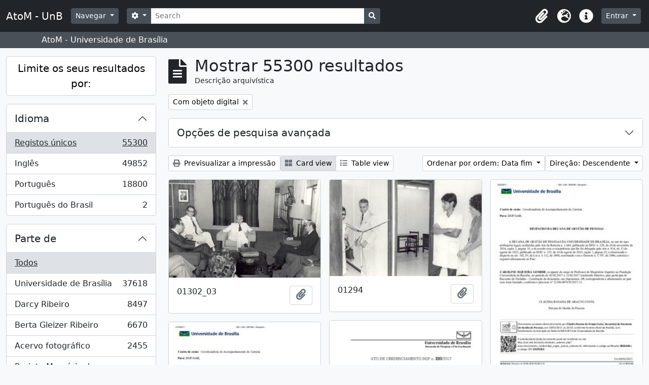

--- FILE ---
content_type: text/html; charset=utf-8
request_url: https://atom.unb.br/index.php/informationobject/browse?sort=endDate&sortDir=desc&view=card&sf_culture=pt&levels=&%3Bnames=49187&%3Bamp%3Bplaces=5425%2C46336&%3Bamp%3Blevels=223&%3Bamp%3Bcreators=1201&%3Bamp%3Blimit=100&%3Bamp%3Bsort=identifier&%3Bamp%3BtopLod=1&%3Bsort=identifier&topLod=0&onlyMedia=1
body_size: 23259
content:
<!DOCTYPE html>
<html lang="pt" dir="ltr">
  <head>
    <meta charset="utf-8">
    <meta name="viewport" content="width=device-width, initial-scale=1">
    <title>AtoM - UnB</title>
        <link rel="shortcut icon" href="/favicon.ico">
    <script defer src="/dist/js/vendor.bundle.1697f26639ee588df9ee.js"></script><script defer src="/dist/js/arDominionB5Plugin.bundle.c90c2b41629624ee747a.js"></script><link href="/dist/css/arDominionB5Plugin.bundle.ce989ca7e5901f35d377.css" rel="stylesheet">
      </head>
  <body class="d-flex flex-column min-vh-100 informationobject browse">
        <div class="visually-hidden-focusable p-3 border-bottom">
  <a class="btn btn-sm btn-secondary" href="#main-column">
    Skip to main content  </a>
</div>
    



<header id="top-bar" class="navbar navbar-expand-lg navbar-dark bg-dark" role="navigation" aria-label="Main navigation">
  <div class="container-fluid">
          <a class="navbar-brand d-flex flex-wrap flex-lg-nowrap align-items-center py-0 me-0" href="/index.php/" title="Início" rel="home">
                          <span class="text-wrap my-1 me-3">AtoM - UnB</span>
              </a>
        <button class="navbar-toggler atom-btn-secondary my-2 me-1" type="button" data-bs-toggle="collapse" data-bs-target="#navbar-content" aria-controls="navbar-content" aria-expanded="false">
      <span class="navbar-toggler-icon"></span>
      <span class="visually-hidden">Toggle navigation</span>
    </button>
    <div class="collapse navbar-collapse flex-wrap justify-content-end me-1" id="navbar-content">
      <div class="d-flex flex-wrap flex-lg-nowrap flex-grow-1">
        <div class="dropdown my-2 me-3">
  <button class="btn btn-sm atom-btn-secondary dropdown-toggle" type="button" id="browse-menu" data-bs-toggle="dropdown" aria-expanded="false">
    Navegar  </button>
  <ul class="dropdown-menu mt-2" aria-labelledby="browse-menu">
    <li>
      <h6 class="dropdown-header">
        Navegar      </h6>
    </li>
                  <li id="node_browseInformationObjects">
          <a class="dropdown-item" href="/index.php/informationobject/browse" title="Descrições arquivísticas">Descrições arquivísticas</a>        </li>
                        <li id="node_browseActors">
          <a class="dropdown-item" href="/index.php/actor/browse" title="Registros de autoridade">Registros de autoridade</a>        </li>
                        <li id="node_browseRepositories">
          <a class="dropdown-item" href="/index.php/repository/browse" title="Instituição arquivística">Instituição arquivística</a>        </li>
                        <li id="node_browseFunctions">
          <a class="dropdown-item" href="/index.php/function/browse" title="Funções">Funções</a>        </li>
                        <li id="node_browseSubjects">
          <a class="dropdown-item" href="/index.php/taxonomy/index/id/35" title="Assuntos">Assuntos</a>        </li>
                        <li id="node_browsePlaces">
          <a class="dropdown-item" href="/index.php/taxonomy/index/id/42" title="Locais">Locais</a>        </li>
                        <li id="node_browseDigitalObjects">
          <a class="dropdown-item" href="/index.php/informationobject/browse?view=card&amp;onlyMedia=1&amp;topLod=0" title="Objeto digital">Objeto digital</a>        </li>
            </ul>
</div>
        <form
  id="search-box"
  class="d-flex flex-grow-1 my-2"
  role="search"
  action="/index.php/informationobject/browse">
  <h2 class="visually-hidden">Pesquisar</h2>
  <input type="hidden" name="topLod" value="0">
  <input type="hidden" name="sort" value="relevance">
  <div class="input-group flex-nowrap">
    <button
      id="search-box-options"
      class="btn btn-sm atom-btn-secondary dropdown-toggle"
      type="button"
      data-bs-toggle="dropdown"
      data-bs-auto-close="outside"
      aria-expanded="false">
      <i class="fas fa-cog" aria-hidden="true"></i>
      <span class="visually-hidden">Opções de busca</span>
    </button>
    <div class="dropdown-menu mt-2" aria-labelledby="search-box-options">
              <div class="px-3 py-2">
          <div class="form-check">
            <input
              class="form-check-input"
              type="radio"
              name="repos"
              id="search-realm-global"
              checked              value>
            <label class="form-check-label" for="search-realm-global">
              Pesquisa global            </label>
          </div>
                            </div>
        <div class="dropdown-divider"></div>
            <a class="dropdown-item" href="/index.php/informationobject/browse?showAdvanced=1&topLod=0">
        Pesquisa avançada      </a>
    </div>
    <input
      id="search-box-input"
      class="form-control form-control-sm dropdown-toggle"
      type="search"
      name="query"
      autocomplete="off"
      value=""
      placeholder="Search"
      data-url="/index.php/search/autocomplete"
      data-bs-toggle="dropdown"
      aria-label="Search"
      aria-expanded="false">
    <ul id="search-box-results" class="dropdown-menu mt-2" aria-labelledby="search-box-input"></ul>
    <button class="btn btn-sm atom-btn-secondary" type="submit">
      <i class="fas fa-search" aria-hidden="true"></i>
      <span class="visually-hidden">Busque na página de navegação</span>
    </button>
  </div>
</form>
      </div>
      <div class="d-flex flex-nowrap flex-column flex-lg-row align-items-strech align-items-lg-center">
        <ul class="navbar-nav mx-lg-2">
                    <li class="nav-item dropdown d-flex flex-column">
  <a
    class="nav-link dropdown-toggle d-flex align-items-center p-0"
    href="#"
    id="clipboard-menu"
    role="button"
    data-bs-toggle="dropdown"
    aria-expanded="false"
    data-total-count-label="registros adicionados"
    data-alert-close="Fechar"
    data-load-alert-message="There was an error loading the clipboard content."
    data-export-alert-message="The clipboard is empty for this entity type."
    data-export-check-url="/index.php/clipboard/exportCheck"
    data-delete-alert-message="Nota: Os itens da área de transferência não inseridos nesta página serão removidos da área de transferência quando a página for atualizada. Poderá re-selecioná-los agora, ou recarregar a página para removê-los completamente. Usando os botões de ordenação ou de pré-visualização de impressão também causará um recarregamento da página - assim, qualquer coisa atualmente desselecionada será perdida!">
    <i
      class="fas fa-2x fa-fw fa-paperclip px-0 px-lg-2 py-2"
      data-bs-toggle="tooltip"
      data-bs-placement="bottom"
      data-bs-custom-class="d-none d-lg-block"
      title="Clipboard"
      aria-hidden="true">
    </i>
    <span class="d-lg-none mx-1" aria-hidden="true">
      Clipboard    </span>
    <span class="visually-hidden">
      Clipboard    </span>
  </a>
  <ul class="dropdown-menu dropdown-menu-end mb-2" aria-labelledby="clipboard-menu">
    <li>
      <h6 class="dropdown-header">
        Clipboard      </h6>
    </li>
    <li class="text-muted text-nowrap px-3 pb-2">
      <span
        id="counts-block"
        data-information-object-label="Descrição arquivística"
        data-actor-object-label="Registro de autoridade"
        data-repository-object-label="Instituição de arquivo">
      </span>
    </li>
                  <li id="node_clearClipboard">
          <a class="dropdown-item" href="/index.php/" title="Clear all selections">Clear all selections</a>        </li>
                        <li id="node_goToClipboard">
          <a class="dropdown-item" href="/index.php/clipboard/view" title="Go to clipboard">Go to clipboard</a>        </li>
                        <li id="node_loadClipboard">
          <a class="dropdown-item" href="/index.php/clipboard/load" title="Load clipboard">Load clipboard</a>        </li>
                        <li id="node_saveClipboard">
          <a class="dropdown-item" href="/index.php/clipboard/save" title="Save clipboard">Save clipboard</a>        </li>
            </ul>
</li>
                      <li class="nav-item dropdown d-flex flex-column">
  <a
    class="nav-link dropdown-toggle d-flex align-items-center p-0"
    href="#"
    id="language-menu"
    role="button"
    data-bs-toggle="dropdown"
    aria-expanded="false">
    <i
      class="fas fa-2x fa-fw fa-globe-europe px-0 px-lg-2 py-2"
      data-bs-toggle="tooltip"
      data-bs-placement="bottom"
      data-bs-custom-class="d-none d-lg-block"
      title="Idioma"
      aria-hidden="true">
    </i>
    <span class="d-lg-none mx-1" aria-hidden="true">
      Idioma    </span>
    <span class="visually-hidden">
      Idioma    </span>  
  </a>
  <ul class="dropdown-menu dropdown-menu-end mb-2" aria-labelledby="language-menu">
    <li>
      <h6 class="dropdown-header">
        Idioma      </h6>
    </li>
          <li>
        <a class="dropdown-item" href="/index.php/informationobject/browse?sf_culture=en&amp;sort=endDate&amp;sortDir=desc&amp;view=card&amp;levels=&amp;%3Bnames=49187&amp;%3Bamp%3Bplaces=5425%2C46336&amp;%3Bamp%3Blevels=223&amp;%3Bamp%3Bcreators=1201&amp;%3Bamp%3Blimit=100&amp;%3Bamp%3Bsort=identifier&amp;%3Bamp%3BtopLod=1&amp;%3Bsort=identifier&amp;topLod=0&amp;onlyMedia=1" title="English">English</a>      </li>
          <li>
        <a class="dropdown-item" href="/index.php/informationobject/browse?sf_culture=pt_BR&amp;sort=endDate&amp;sortDir=desc&amp;view=card&amp;levels=&amp;%3Bnames=49187&amp;%3Bamp%3Bplaces=5425%2C46336&amp;%3Bamp%3Blevels=223&amp;%3Bamp%3Bcreators=1201&amp;%3Bamp%3Blimit=100&amp;%3Bamp%3Bsort=identifier&amp;%3Bamp%3BtopLod=1&amp;%3Bsort=identifier&amp;topLod=0&amp;onlyMedia=1" title="Português do Brasil">Português do Brasil</a>      </li>
          <li>
        <a class="dropdown-item" href="/index.php/informationobject/browse?sf_culture=pt&amp;sort=endDate&amp;sortDir=desc&amp;view=card&amp;levels=&amp;%3Bnames=49187&amp;%3Bamp%3Bplaces=5425%2C46336&amp;%3Bamp%3Blevels=223&amp;%3Bamp%3Bcreators=1201&amp;%3Bamp%3Blimit=100&amp;%3Bamp%3Bsort=identifier&amp;%3Bamp%3BtopLod=1&amp;%3Bsort=identifier&amp;topLod=0&amp;onlyMedia=1" title="Português">Português</a>      </li>
      </ul>
</li>
                    <li class="nav-item dropdown d-flex flex-column">
  <a
    class="nav-link dropdown-toggle d-flex align-items-center p-0"
    href="#"
    id="quick-links-menu"
    role="button"
    data-bs-toggle="dropdown"
    aria-expanded="false">
    <i
      class="fas fa-2x fa-fw fa-info-circle px-0 px-lg-2 py-2"
      data-bs-toggle="tooltip"
      data-bs-placement="bottom"
      data-bs-custom-class="d-none d-lg-block"
      title="Ligações rápidas"
      aria-hidden="true">
    </i>
    <span class="d-lg-none mx-1" aria-hidden="true">
      Ligações rápidas    </span> 
    <span class="visually-hidden">
      Ligações rápidas    </span>
  </a>
  <ul class="dropdown-menu dropdown-menu-end mb-2" aria-labelledby="quick-links-menu">
    <li>
      <h6 class="dropdown-header">
        Ligações rápidas      </h6>
    </li>
                  <li id="node_help">
          <a class="dropdown-item" href="http://docs.accesstomemory.org/" title="Ajuda">Ajuda</a>        </li>
            </ul>
</li>
        </ul>
              <div class="dropdown my-2">
    <button class="btn btn-sm atom-btn-secondary dropdown-toggle" type="button" id="user-menu" data-bs-toggle="dropdown" data-bs-auto-close="outside" aria-expanded="false">
      Entrar    </button>
    <div class="dropdown-menu dropdown-menu-lg-end mt-2" aria-labelledby="user-menu">
      <div>
        <h6 class="dropdown-header">
          Já possui uma conta?        </h6>
      </div>
      <form class="mx-3 my-2" action="/index.php/user/login" method="post">        <input type="hidden" name="_csrf_token" value="1d426d7024fbc764b70beac4298167b5" id="csrf_token" /><input type="hidden" name="next" value="https://atom.unb.br/index.php/informationobject/browse?sort=endDate&amp;sortDir=desc&amp;view=card&amp;sf_culture=pt&amp;levels=&amp;%3Bnames=49187&amp;%3Bamp%3Bplaces=5425%2C46336&amp;%3Bamp%3Blevels=223&amp;%3Bamp%3Bcreators=1201&amp;%3Bamp%3Blimit=100&amp;%3Bamp%3Bsort=identifier&amp;%3Bamp%3BtopLod=1&amp;%3Bsort=identifier&amp;topLod=0&amp;onlyMedia=1" id="next" />        <div class="mb-3"><label class="form-label" for="email">Email<span aria-hidden="true" class="text-primary ms-1"><strong>*</strong></span><span class="visually-hidden">This field is required.</span></label><input type="text" name="email" class="form-control-sm form-control" id="email" /></div>        <div class="mb-3"><label class="form-label" for="password">Senha<span aria-hidden="true" class="text-primary ms-1"><strong>*</strong></span><span class="visually-hidden">This field is required.</span></label><input type="password" name="password" class="form-control-sm form-control" autocomplete="off" id="password" /></div>        <button class="btn btn-sm atom-btn-secondary" type="submit">
          Entrar        </button>
      </form>
    </div>
  </div>
      </div>
    </div>
  </div>
</header>

  <div class="bg-secondary text-white">
    <div class="container-xl py-1">
      AtoM - Universidade de Brasília    </div>
  </div>
    
<div id="wrapper" class="container-xxl pt-3 flex-grow-1">
            <div class="row">
    <div id="sidebar" class="col-md-3">
      
    <h2 class="d-grid">
      <button
        class="btn btn-lg atom-btn-white collapsed text-wrap"
        type="button"
        data-bs-toggle="collapse"
        data-bs-target="#collapse-aggregations"
        aria-expanded="false"
        aria-controls="collapse-aggregations">
        Limite os seus resultados por:      </button>
    </h2>

    <div class="collapse" id="collapse-aggregations">

      
      

<div class="accordion mb-3">
  <div class="accordion-item aggregation">
    <h2 class="accordion-header" id="heading-languages">
      <button
        class="accordion-button collapsed"
        type="button"
        data-bs-toggle="collapse"
        data-bs-target="#collapse-languages"
        aria-expanded="false"
        aria-controls="collapse-languages">
        Idioma      </button>
    </h2>
    <div
      id="collapse-languages"
      class="accordion-collapse collapse list-group list-group-flush"
      aria-labelledby="heading-languages">
      
          
              
        <a class="list-group-item list-group-item-action d-flex justify-content-between align-items-center text-break active text-decoration-underline" href="/index.php/informationobject/browse?sort=endDate&amp;sortDir=desc&amp;view=card&amp;sf_culture=pt&amp;levels=&amp;%3Bnames=49187&amp;%3Bamp%3Bplaces=5425%2C46336&amp;%3Bamp%3Blevels=223&amp;%3Bamp%3Bcreators=1201&amp;%3Bamp%3Blimit=100&amp;%3Bamp%3Bsort=identifier&amp;%3Bamp%3BtopLod=1&amp;%3Bsort=identifier&amp;topLod=0&amp;onlyMedia=1" title="Registos únicos, 55300 resultados55300">Registos únicos<span class="visually-hidden">, 55300 resultados</span><span aria-hidden="true" class="ms-3 text-nowrap">55300</span></a>              
        <a class="list-group-item list-group-item-action d-flex justify-content-between align-items-center text-break" href="/index.php/informationobject/browse?languages=en&amp;sort=endDate&amp;sortDir=desc&amp;view=card&amp;sf_culture=pt&amp;levels=&amp;%3Bnames=49187&amp;%3Bamp%3Bplaces=5425%2C46336&amp;%3Bamp%3Blevels=223&amp;%3Bamp%3Bcreators=1201&amp;%3Bamp%3Blimit=100&amp;%3Bamp%3Bsort=identifier&amp;%3Bamp%3BtopLod=1&amp;%3Bsort=identifier&amp;topLod=0&amp;onlyMedia=1" title="Inglês, 49852 resultados49852">Inglês<span class="visually-hidden">, 49852 resultados</span><span aria-hidden="true" class="ms-3 text-nowrap">49852</span></a>              
        <a class="list-group-item list-group-item-action d-flex justify-content-between align-items-center text-break" href="/index.php/informationobject/browse?languages=pt&amp;sort=endDate&amp;sortDir=desc&amp;view=card&amp;sf_culture=pt&amp;levels=&amp;%3Bnames=49187&amp;%3Bamp%3Bplaces=5425%2C46336&amp;%3Bamp%3Blevels=223&amp;%3Bamp%3Bcreators=1201&amp;%3Bamp%3Blimit=100&amp;%3Bamp%3Bsort=identifier&amp;%3Bamp%3BtopLod=1&amp;%3Bsort=identifier&amp;topLod=0&amp;onlyMedia=1" title="Português, 18800 resultados18800">Português<span class="visually-hidden">, 18800 resultados</span><span aria-hidden="true" class="ms-3 text-nowrap">18800</span></a>              
        <a class="list-group-item list-group-item-action d-flex justify-content-between align-items-center text-break" href="/index.php/informationobject/browse?languages=pt_BR&amp;sort=endDate&amp;sortDir=desc&amp;view=card&amp;sf_culture=pt&amp;levels=&amp;%3Bnames=49187&amp;%3Bamp%3Bplaces=5425%2C46336&amp;%3Bamp%3Blevels=223&amp;%3Bamp%3Bcreators=1201&amp;%3Bamp%3Blimit=100&amp;%3Bamp%3Bsort=identifier&amp;%3Bamp%3BtopLod=1&amp;%3Bsort=identifier&amp;topLod=0&amp;onlyMedia=1" title="Português do Brasil, 2 resultados2">Português do Brasil<span class="visually-hidden">, 2 resultados</span><span aria-hidden="true" class="ms-3 text-nowrap">2</span></a>          </div>
  </div>
</div>

      

<div class="accordion mb-3">
  <div class="accordion-item aggregation">
    <h2 class="accordion-header" id="heading-collection">
      <button
        class="accordion-button collapsed"
        type="button"
        data-bs-toggle="collapse"
        data-bs-target="#collapse-collection"
        aria-expanded="false"
        aria-controls="collapse-collection">
        Parte de       </button>
    </h2>
    <div
      id="collapse-collection"
      class="accordion-collapse collapse list-group list-group-flush"
      aria-labelledby="heading-collection">
      
              <a class="list-group-item list-group-item-action d-flex justify-content-between align-items-center active text-decoration-underline" href="/index.php/informationobject/browse?sort=endDate&amp;sortDir=desc&amp;view=card&amp;sf_culture=pt&amp;levels=&amp;%3Bnames=49187&amp;%3Bamp%3Bplaces=5425%2C46336&amp;%3Bamp%3Blevels=223&amp;%3Bamp%3Bcreators=1201&amp;%3Bamp%3Blimit=100&amp;%3Bamp%3Bsort=identifier&amp;%3Bamp%3BtopLod=1&amp;%3Bsort=identifier&amp;topLod=0&amp;onlyMedia=1" title="Todos">Todos</a>          
              
        <a class="list-group-item list-group-item-action d-flex justify-content-between align-items-center text-break" href="/index.php/informationobject/browse?collection=8011&amp;sort=endDate&amp;sortDir=desc&amp;view=card&amp;sf_culture=pt&amp;levels=&amp;%3Bnames=49187&amp;%3Bamp%3Bplaces=5425%2C46336&amp;%3Bamp%3Blevels=223&amp;%3Bamp%3Bcreators=1201&amp;%3Bamp%3Blimit=100&amp;%3Bamp%3Bsort=identifier&amp;%3Bamp%3BtopLod=1&amp;%3Bsort=identifier&amp;topLod=0&amp;onlyMedia=1" title="Universidade de Brasília, 37618 resultados37618">Universidade de Brasília<span class="visually-hidden">, 37618 resultados</span><span aria-hidden="true" class="ms-3 text-nowrap">37618</span></a>              
        <a class="list-group-item list-group-item-action d-flex justify-content-between align-items-center text-break" href="/index.php/informationobject/browse?collection=264012&amp;sort=endDate&amp;sortDir=desc&amp;view=card&amp;sf_culture=pt&amp;levels=&amp;%3Bnames=49187&amp;%3Bamp%3Bplaces=5425%2C46336&amp;%3Bamp%3Blevels=223&amp;%3Bamp%3Bcreators=1201&amp;%3Bamp%3Blimit=100&amp;%3Bamp%3Bsort=identifier&amp;%3Bamp%3BtopLod=1&amp;%3Bsort=identifier&amp;topLod=0&amp;onlyMedia=1" title="Darcy Ribeiro, 8497 resultados8497">Darcy Ribeiro<span class="visually-hidden">, 8497 resultados</span><span aria-hidden="true" class="ms-3 text-nowrap">8497</span></a>              
        <a class="list-group-item list-group-item-action d-flex justify-content-between align-items-center text-break" href="/index.php/informationobject/browse?collection=264019&amp;sort=endDate&amp;sortDir=desc&amp;view=card&amp;sf_culture=pt&amp;levels=&amp;%3Bnames=49187&amp;%3Bamp%3Bplaces=5425%2C46336&amp;%3Bamp%3Blevels=223&amp;%3Bamp%3Bcreators=1201&amp;%3Bamp%3Blimit=100&amp;%3Bamp%3Bsort=identifier&amp;%3Bamp%3BtopLod=1&amp;%3Bsort=identifier&amp;topLod=0&amp;onlyMedia=1" title="Berta Gleizer Ribeiro, 6670 resultados6670">Berta Gleizer Ribeiro<span class="visually-hidden">, 6670 resultados</span><span aria-hidden="true" class="ms-3 text-nowrap">6670</span></a>              
        <a class="list-group-item list-group-item-action d-flex justify-content-between align-items-center text-break" href="/index.php/informationobject/browse?collection=17674&amp;sort=endDate&amp;sortDir=desc&amp;view=card&amp;sf_culture=pt&amp;levels=&amp;%3Bnames=49187&amp;%3Bamp%3Bplaces=5425%2C46336&amp;%3Bamp%3Blevels=223&amp;%3Bamp%3Bcreators=1201&amp;%3Bamp%3Blimit=100&amp;%3Bamp%3Bsort=identifier&amp;%3Bamp%3BtopLod=1&amp;%3Bsort=identifier&amp;topLod=0&amp;onlyMedia=1" title="Acervo fotográfico, 2455 resultados2455">Acervo fotográfico<span class="visually-hidden">, 2455 resultados</span><span aria-hidden="true" class="ms-3 text-nowrap">2455</span></a>              
        <a class="list-group-item list-group-item-action d-flex justify-content-between align-items-center text-break" href="/index.php/informationobject/browse?collection=1215&amp;sort=endDate&amp;sortDir=desc&amp;view=card&amp;sf_culture=pt&amp;levels=&amp;%3Bnames=49187&amp;%3Bamp%3Bplaces=5425%2C46336&amp;%3Bamp%3Blevels=223&amp;%3Bamp%3Bcreators=1201&amp;%3Bamp%3Blimit=100&amp;%3Bamp%3Bsort=identifier&amp;%3Bamp%3BtopLod=1&amp;%3Bsort=identifier&amp;topLod=0&amp;onlyMedia=1" title="Projeto Memória do Movimento Estudantil., 60 resultados60">Projeto Memória do Movimento Estudantil.<span class="visually-hidden">, 60 resultados</span><span aria-hidden="true" class="ms-3 text-nowrap">60</span></a>          </div>
  </div>
</div>

              

<div class="accordion mb-3">
  <div class="accordion-item aggregation">
    <h2 class="accordion-header" id="heading-repos">
      <button
        class="accordion-button collapsed"
        type="button"
        data-bs-toggle="collapse"
        data-bs-target="#collapse-repos"
        aria-expanded="false"
        aria-controls="collapse-repos">
        Instituição de arquivo      </button>
    </h2>
    <div
      id="collapse-repos"
      class="accordion-collapse collapse list-group list-group-flush"
      aria-labelledby="heading-repos">
      
              <a class="list-group-item list-group-item-action d-flex justify-content-between align-items-center active text-decoration-underline" href="/index.php/informationobject/browse?sort=endDate&amp;sortDir=desc&amp;view=card&amp;sf_culture=pt&amp;levels=&amp;%3Bnames=49187&amp;%3Bamp%3Bplaces=5425%2C46336&amp;%3Bamp%3Blevels=223&amp;%3Bamp%3Bcreators=1201&amp;%3Bamp%3Blimit=100&amp;%3Bamp%3Bsort=identifier&amp;%3Bamp%3BtopLod=1&amp;%3Bsort=identifier&amp;topLod=0&amp;onlyMedia=1" title="Todos">Todos</a>          
              
        <a class="list-group-item list-group-item-action d-flex justify-content-between align-items-center text-break" href="/index.php/informationobject/browse?repos=391&amp;sort=endDate&amp;sortDir=desc&amp;view=card&amp;sf_culture=pt&amp;levels=&amp;%3Bnames=49187&amp;%3Bamp%3Bplaces=5425%2C46336&amp;%3Bamp%3Blevels=223&amp;%3Bamp%3Bcreators=1201&amp;%3Bamp%3Blimit=100&amp;%3Bamp%3Bsort=identifier&amp;%3Bamp%3BtopLod=1&amp;%3Bsort=identifier&amp;topLod=0&amp;onlyMedia=1" title="Universidade de Brasília, 40133 resultados40133">Universidade de Brasília<span class="visually-hidden">, 40133 resultados</span><span aria-hidden="true" class="ms-3 text-nowrap">40133</span></a>              
        <a class="list-group-item list-group-item-action d-flex justify-content-between align-items-center text-break" href="/index.php/informationobject/browse?repos=264003&amp;sort=endDate&amp;sortDir=desc&amp;view=card&amp;sf_culture=pt&amp;levels=&amp;%3Bnames=49187&amp;%3Bamp%3Bplaces=5425%2C46336&amp;%3Bamp%3Blevels=223&amp;%3Bamp%3Bcreators=1201&amp;%3Bamp%3Blimit=100&amp;%3Bamp%3Bsort=identifier&amp;%3Bamp%3BtopLod=1&amp;%3Bsort=identifier&amp;topLod=0&amp;onlyMedia=1" title="Fundação Darcy Ribeiro, 15167 resultados15167">Fundação Darcy Ribeiro<span class="visually-hidden">, 15167 resultados</span><span aria-hidden="true" class="ms-3 text-nowrap">15167</span></a>          </div>
  </div>
</div>
      
      

<div class="accordion mb-3">
  <div class="accordion-item aggregation">
    <h2 class="accordion-header" id="heading-creators">
      <button
        class="accordion-button collapsed"
        type="button"
        data-bs-toggle="collapse"
        data-bs-target="#collapse-creators"
        aria-expanded="false"
        aria-controls="collapse-creators">
        Produtor      </button>
    </h2>
    <div
      id="collapse-creators"
      class="accordion-collapse collapse list-group list-group-flush"
      aria-labelledby="heading-creators">
      
              <a class="list-group-item list-group-item-action d-flex justify-content-between align-items-center active text-decoration-underline" href="/index.php/informationobject/browse?sort=endDate&amp;sortDir=desc&amp;view=card&amp;sf_culture=pt&amp;levels=&amp;%3Bnames=49187&amp;%3Bamp%3Bplaces=5425%2C46336&amp;%3Bamp%3Blevels=223&amp;%3Bamp%3Bcreators=1201&amp;%3Bamp%3Blimit=100&amp;%3Bamp%3Bsort=identifier&amp;%3Bamp%3BtopLod=1&amp;%3Bsort=identifier&amp;topLod=0&amp;onlyMedia=1" title="Todos">Todos</a>          
              
        <a class="list-group-item list-group-item-action d-flex justify-content-between align-items-center text-break" href="/index.php/informationobject/browse?creators=264015&amp;sort=endDate&amp;sortDir=desc&amp;view=card&amp;sf_culture=pt&amp;levels=&amp;%3Bnames=49187&amp;%3Bamp%3Bplaces=5425%2C46336&amp;%3Bamp%3Blevels=223&amp;%3Bamp%3Bcreators=1201&amp;%3Bamp%3Blimit=100&amp;%3Bamp%3Bsort=identifier&amp;%3Bamp%3BtopLod=1&amp;%3Bsort=identifier&amp;topLod=0&amp;onlyMedia=1" title="Berta Gleizer Ribeiro, 2404 resultados2404">Berta Gleizer Ribeiro<span class="visually-hidden">, 2404 resultados</span><span aria-hidden="true" class="ms-3 text-nowrap">2404</span></a>              
        <a class="list-group-item list-group-item-action d-flex justify-content-between align-items-center text-break" href="/index.php/informationobject/browse?creators=17785&amp;sort=endDate&amp;sortDir=desc&amp;view=card&amp;sf_culture=pt&amp;levels=&amp;%3Bnames=49187&amp;%3Bamp%3Bplaces=5425%2C46336&amp;%3Bamp%3Blevels=223&amp;%3Bamp%3Bcreators=1201&amp;%3Bamp%3Blimit=100&amp;%3Bamp%3Bsort=identifier&amp;%3Bamp%3BtopLod=1&amp;%3Bsort=identifier&amp;topLod=0&amp;onlyMedia=1" title="Assessoria de Comunicacao Social, 2131 resultados2131">Assessoria de Comunicacao Social<span class="visually-hidden">, 2131 resultados</span><span aria-hidden="true" class="ms-3 text-nowrap">2131</span></a>              
        <a class="list-group-item list-group-item-action d-flex justify-content-between align-items-center text-break" href="/index.php/informationobject/browse?creators=111901&amp;sort=endDate&amp;sortDir=desc&amp;view=card&amp;sf_culture=pt&amp;levels=&amp;%3Bnames=49187&amp;%3Bamp%3Bplaces=5425%2C46336&amp;%3Bamp%3Blevels=223&amp;%3Bamp%3Bcreators=1201&amp;%3Bamp%3Blimit=100&amp;%3Bamp%3Bsort=identifier&amp;%3Bamp%3BtopLod=1&amp;%3Bsort=identifier&amp;topLod=0&amp;onlyMedia=1" title="Regina Santos, 349 resultados349">Regina Santos<span class="visually-hidden">, 349 resultados</span><span aria-hidden="true" class="ms-3 text-nowrap">349</span></a>              
        <a class="list-group-item list-group-item-action d-flex justify-content-between align-items-center text-break" href="/index.php/informationobject/browse?creators=264886&amp;sort=endDate&amp;sortDir=desc&amp;view=card&amp;sf_culture=pt&amp;levels=&amp;%3Bnames=49187&amp;%3Bamp%3Bplaces=5425%2C46336&amp;%3Bamp%3Blevels=223&amp;%3Bamp%3Bcreators=1201&amp;%3Bamp%3Blimit=100&amp;%3Bamp%3Bsort=identifier&amp;%3Bamp%3BtopLod=1&amp;%3Bsort=identifier&amp;topLod=0&amp;onlyMedia=1" title="Serviço de Proteção aos Índios, 282 resultados282">Serviço de Proteção aos Índios<span class="visually-hidden">, 282 resultados</span><span aria-hidden="true" class="ms-3 text-nowrap">282</span></a>              
        <a class="list-group-item list-group-item-action d-flex justify-content-between align-items-center text-break" href="/index.php/informationobject/browse?creators=278751&amp;sort=endDate&amp;sortDir=desc&amp;view=card&amp;sf_culture=pt&amp;levels=&amp;%3Bnames=49187&amp;%3Bamp%3Bplaces=5425%2C46336&amp;%3Bamp%3Blevels=223&amp;%3Bamp%3Bcreators=1201&amp;%3Bamp%3Blimit=100&amp;%3Bamp%3Bsort=identifier&amp;%3Bamp%3BtopLod=1&amp;%3Bsort=identifier&amp;topLod=0&amp;onlyMedia=1" title="Arthur Cavalieri; Zeca Linhares; Manchete;
Pedro Lobo;  Márcia Folleto; O Globo., 236 resultados236">Arthur Cavalieri; Zeca Linhares; Manchete;
Pedro Lobo;  Márcia Folleto; O Globo.<span class="visually-hidden">, 236 resultados</span><span aria-hidden="true" class="ms-3 text-nowrap">236</span></a>              
        <a class="list-group-item list-group-item-action d-flex justify-content-between align-items-center text-break" href="/index.php/informationobject/browse?creators=271733&amp;sort=endDate&amp;sortDir=desc&amp;view=card&amp;sf_culture=pt&amp;levels=&amp;%3Bnames=49187&amp;%3Bamp%3Bplaces=5425%2C46336&amp;%3Bamp%3Blevels=223&amp;%3Bamp%3Bcreators=1201&amp;%3Bamp%3Blimit=100&amp;%3Bamp%3Bsort=identifier&amp;%3Bamp%3BtopLod=1&amp;%3Bsort=identifier&amp;topLod=0&amp;onlyMedia=1" title="Domingos Lamônica, 189 resultados189">Domingos Lamônica<span class="visually-hidden">, 189 resultados</span><span aria-hidden="true" class="ms-3 text-nowrap">189</span></a>              
        <a class="list-group-item list-group-item-action d-flex justify-content-between align-items-center text-break" href="/index.php/informationobject/browse?creators=317575&amp;sort=endDate&amp;sortDir=desc&amp;view=card&amp;sf_culture=pt&amp;levels=&amp;%3Bnames=49187&amp;%3Bamp%3Bplaces=5425%2C46336&amp;%3Bamp%3Blevels=223&amp;%3Bamp%3Bcreators=1201&amp;%3Bamp%3Blimit=100&amp;%3Bamp%3Bsort=identifier&amp;%3Bamp%3BtopLod=1&amp;%3Bsort=identifier&amp;topLod=0&amp;onlyMedia=1" title="Pedro Lobo; Domingos Lamônica, 141 resultados141">Pedro Lobo; Domingos Lamônica<span class="visually-hidden">, 141 resultados</span><span aria-hidden="true" class="ms-3 text-nowrap">141</span></a>              
        <a class="list-group-item list-group-item-action d-flex justify-content-between align-items-center text-break" href="/index.php/informationobject/browse?creators=359742&amp;sort=endDate&amp;sortDir=desc&amp;view=card&amp;sf_culture=pt&amp;levels=&amp;%3Bnames=49187&amp;%3Bamp%3Bplaces=5425%2C46336&amp;%3Bamp%3Blevels=223&amp;%3Bamp%3Bcreators=1201&amp;%3Bamp%3Blimit=100&amp;%3Bamp%3Bsort=identifier&amp;%3Bamp%3BtopLod=1&amp;%3Bsort=identifier&amp;topLod=0&amp;onlyMedia=1" title="Feliciano Lana, 136 resultados136">Feliciano Lana<span class="visually-hidden">, 136 resultados</span><span aria-hidden="true" class="ms-3 text-nowrap">136</span></a>              
        <a class="list-group-item list-group-item-action d-flex justify-content-between align-items-center text-break" href="/index.php/informationobject/browse?creators=317306&amp;sort=endDate&amp;sortDir=desc&amp;view=card&amp;sf_culture=pt&amp;levels=&amp;%3Bnames=49187&amp;%3Bamp%3Bplaces=5425%2C46336&amp;%3Bamp%3Blevels=223&amp;%3Bamp%3Bcreators=1201&amp;%3Bamp%3Blimit=100&amp;%3Bamp%3Bsort=identifier&amp;%3Bamp%3BtopLod=1&amp;%3Bsort=identifier&amp;topLod=0&amp;onlyMedia=1" title="Michael Friedel, 132 resultados132">Michael Friedel<span class="visually-hidden">, 132 resultados</span><span aria-hidden="true" class="ms-3 text-nowrap">132</span></a>              
        <a class="list-group-item list-group-item-action d-flex justify-content-between align-items-center text-break" href="/index.php/informationobject/browse?creators=69324&amp;sort=endDate&amp;sortDir=desc&amp;view=card&amp;sf_culture=pt&amp;levels=&amp;%3Bnames=49187&amp;%3Bamp%3Bplaces=5425%2C46336&amp;%3Bamp%3Blevels=223&amp;%3Bamp%3Bcreators=1201&amp;%3Bamp%3Blimit=100&amp;%3Bamp%3Bsort=identifier&amp;%3Bamp%3BtopLod=1&amp;%3Bsort=identifier&amp;topLod=0&amp;onlyMedia=1" title="Teobaldo Santos, 125 resultados125">Teobaldo Santos<span class="visually-hidden">, 125 resultados</span><span aria-hidden="true" class="ms-3 text-nowrap">125</span></a>          </div>
  </div>
</div>

      

<div class="accordion mb-3">
  <div class="accordion-item aggregation">
    <h2 class="accordion-header" id="heading-names">
      <button
        class="accordion-button collapsed"
        type="button"
        data-bs-toggle="collapse"
        data-bs-target="#collapse-names"
        aria-expanded="false"
        aria-controls="collapse-names">
        Nome      </button>
    </h2>
    <div
      id="collapse-names"
      class="accordion-collapse collapse list-group list-group-flush"
      aria-labelledby="heading-names">
      
              <a class="list-group-item list-group-item-action d-flex justify-content-between align-items-center active text-decoration-underline" href="/index.php/informationobject/browse?sort=endDate&amp;sortDir=desc&amp;view=card&amp;sf_culture=pt&amp;levels=&amp;%3Bnames=49187&amp;%3Bamp%3Bplaces=5425%2C46336&amp;%3Bamp%3Blevels=223&amp;%3Bamp%3Bcreators=1201&amp;%3Bamp%3Blimit=100&amp;%3Bamp%3Bsort=identifier&amp;%3Bamp%3BtopLod=1&amp;%3Bsort=identifier&amp;topLod=0&amp;onlyMedia=1" title="Todos">Todos</a>          
              
        <a class="list-group-item list-group-item-action d-flex justify-content-between align-items-center text-break" href="/index.php/informationobject/browse?names=529087&amp;sort=endDate&amp;sortDir=desc&amp;view=card&amp;sf_culture=pt&amp;levels=&amp;%3Bnames=49187&amp;%3Bamp%3Bplaces=5425%2C46336&amp;%3Bamp%3Blevels=223&amp;%3Bamp%3Bcreators=1201&amp;%3Bamp%3Blimit=100&amp;%3Bamp%3Bsort=identifier&amp;%3Bamp%3BtopLod=1&amp;%3Bsort=identifier&amp;topLod=0&amp;onlyMedia=1" title="Universidade de Brasília. Hospital Universitário de Brasília, 3378 resultados3378">Universidade de Brasília. Hospital Universitário de Brasília<span class="visually-hidden">, 3378 resultados</span><span aria-hidden="true" class="ms-3 text-nowrap">3378</span></a>              
        <a class="list-group-item list-group-item-action d-flex justify-content-between align-items-center text-break" href="/index.php/informationobject/browse?names=528879&amp;sort=endDate&amp;sortDir=desc&amp;view=card&amp;sf_culture=pt&amp;levels=&amp;%3Bnames=49187&amp;%3Bamp%3Bplaces=5425%2C46336&amp;%3Bamp%3Blevels=223&amp;%3Bamp%3Bcreators=1201&amp;%3Bamp%3Blimit=100&amp;%3Bamp%3Bsort=identifier&amp;%3Bamp%3BtopLod=1&amp;%3Bsort=identifier&amp;topLod=0&amp;onlyMedia=1" title="Universidade de Brasília. Diretoria de Recursos Humanos, 1159 resultados1159">Universidade de Brasília. Diretoria de Recursos Humanos<span class="visually-hidden">, 1159 resultados</span><span aria-hidden="true" class="ms-3 text-nowrap">1159</span></a>              
        <a class="list-group-item list-group-item-action d-flex justify-content-between align-items-center text-break" href="/index.php/informationobject/browse?names=264015&amp;sort=endDate&amp;sortDir=desc&amp;view=card&amp;sf_culture=pt&amp;levels=&amp;%3Bnames=49187&amp;%3Bamp%3Bplaces=5425%2C46336&amp;%3Bamp%3Blevels=223&amp;%3Bamp%3Bcreators=1201&amp;%3Bamp%3Blimit=100&amp;%3Bamp%3Bsort=identifier&amp;%3Bamp%3BtopLod=1&amp;%3Bsort=identifier&amp;topLod=0&amp;onlyMedia=1" title="Berta Gleizer Ribeiro, 1058 resultados1058">Berta Gleizer Ribeiro<span class="visually-hidden">, 1058 resultados</span><span aria-hidden="true" class="ms-3 text-nowrap">1058</span></a>              
        <a class="list-group-item list-group-item-action d-flex justify-content-between align-items-center text-break" href="/index.php/informationobject/browse?names=7394&amp;sort=endDate&amp;sortDir=desc&amp;view=card&amp;sf_culture=pt&amp;levels=&amp;%3Bnames=49187&amp;%3Bamp%3Bplaces=5425%2C46336&amp;%3Bamp%3Blevels=223&amp;%3Bamp%3Bcreators=1201&amp;%3Bamp%3Blimit=100&amp;%3Bamp%3Bsort=identifier&amp;%3Bamp%3BtopLod=1&amp;%3Bsort=identifier&amp;topLod=0&amp;onlyMedia=1" title="Fundacao Universidade de Brasilia, 790 resultados790">Fundacao Universidade de Brasilia<span class="visually-hidden">, 790 resultados</span><span aria-hidden="true" class="ms-3 text-nowrap">790</span></a>              
        <a class="list-group-item list-group-item-action d-flex justify-content-between align-items-center text-break" href="/index.php/informationobject/browse?names=529004&amp;sort=endDate&amp;sortDir=desc&amp;view=card&amp;sf_culture=pt&amp;levels=&amp;%3Bnames=49187&amp;%3Bamp%3Bplaces=5425%2C46336&amp;%3Bamp%3Blevels=223&amp;%3Bamp%3Bcreators=1201&amp;%3Bamp%3Blimit=100&amp;%3Bamp%3Bsort=identifier&amp;%3Bamp%3BtopLod=1&amp;%3Bsort=identifier&amp;topLod=0&amp;onlyMedia=1" title="Universidade de Brasília. Faculdade de Ciências da Saúde, 756 resultados756">Universidade de Brasília. Faculdade de Ciências da Saúde<span class="visually-hidden">, 756 resultados</span><span aria-hidden="true" class="ms-3 text-nowrap">756</span></a>              
        <a class="list-group-item list-group-item-action d-flex justify-content-between align-items-center text-break" href="/index.php/informationobject/browse?names=528467&amp;sort=endDate&amp;sortDir=desc&amp;view=card&amp;sf_culture=pt&amp;levels=&amp;%3Bnames=49187&amp;%3Bamp%3Bplaces=5425%2C46336&amp;%3Bamp%3Blevels=223&amp;%3Bamp%3Bcreators=1201&amp;%3Bamp%3Blimit=100&amp;%3Bamp%3Bsort=identifier&amp;%3Bamp%3BtopLod=1&amp;%3Bsort=identifier&amp;topLod=0&amp;onlyMedia=1" title="Universidade de Brasília. Conselho de Ensino, Pesquisa e Extensão, 672 resultados672">Universidade de Brasília. Conselho de Ensino, Pesquisa e Extensão<span class="visually-hidden">, 672 resultados</span><span aria-hidden="true" class="ms-3 text-nowrap">672</span></a>              
        <a class="list-group-item list-group-item-action d-flex justify-content-between align-items-center text-break" href="/index.php/informationobject/browse?names=276507&amp;sort=endDate&amp;sortDir=desc&amp;view=card&amp;sf_culture=pt&amp;levels=&amp;%3Bnames=49187&amp;%3Bamp%3Bplaces=5425%2C46336&amp;%3Bamp%3Blevels=223&amp;%3Bamp%3Bcreators=1201&amp;%3Bamp%3Blimit=100&amp;%3Bamp%3Bsort=identifier&amp;%3Bamp%3BtopLod=1&amp;%3Bsort=identifier&amp;topLod=0&amp;onlyMedia=1" title="Centro Integrado de Educação Pública - CIEP, 613 resultados613">Centro Integrado de Educação Pública - CIEP<span class="visually-hidden">, 613 resultados</span><span aria-hidden="true" class="ms-3 text-nowrap">613</span></a>              
        <a class="list-group-item list-group-item-action d-flex justify-content-between align-items-center text-break" href="/index.php/informationobject/browse?names=529175&amp;sort=endDate&amp;sortDir=desc&amp;view=card&amp;sf_culture=pt&amp;levels=&amp;%3Bnames=49187&amp;%3Bamp%3Bplaces=5425%2C46336&amp;%3Bamp%3Blevels=223&amp;%3Bamp%3Bcreators=1201&amp;%3Bamp%3Blimit=100&amp;%3Bamp%3Bsort=identifier&amp;%3Bamp%3BtopLod=1&amp;%3Bsort=identifier&amp;topLod=0&amp;onlyMedia=1" title="Universidade de Brasília. Instituto de Ciências Biológicas, 535 resultados535">Universidade de Brasília. Instituto de Ciências Biológicas<span class="visually-hidden">, 535 resultados</span><span aria-hidden="true" class="ms-3 text-nowrap">535</span></a>              
        <a class="list-group-item list-group-item-action d-flex justify-content-between align-items-center text-break" href="/index.php/informationobject/browse?names=528703&amp;sort=endDate&amp;sortDir=desc&amp;view=card&amp;sf_culture=pt&amp;levels=&amp;%3Bnames=49187&amp;%3Bamp%3Bplaces=5425%2C46336&amp;%3Bamp%3Blevels=223&amp;%3Bamp%3Bcreators=1201&amp;%3Bamp%3Blimit=100&amp;%3Bamp%3Bsort=identifier&amp;%3Bamp%3BtopLod=1&amp;%3Bsort=identifier&amp;topLod=0&amp;onlyMedia=1" title="Universidade de Brasília. Departamento de Engenharia Civil e Ambiental, 480 resultados480">Universidade de Brasília. Departamento de Engenharia Civil e Ambiental<span class="visually-hidden">, 480 resultados</span><span aria-hidden="true" class="ms-3 text-nowrap">480</span></a>              
        <a class="list-group-item list-group-item-action d-flex justify-content-between align-items-center text-break" href="/index.php/informationobject/browse?names=529023&amp;sort=endDate&amp;sortDir=desc&amp;view=card&amp;sf_culture=pt&amp;levels=&amp;%3Bnames=49187&amp;%3Bamp%3Bplaces=5425%2C46336&amp;%3Bamp%3Blevels=223&amp;%3Bamp%3Bcreators=1201&amp;%3Bamp%3Blimit=100&amp;%3Bamp%3Bsort=identifier&amp;%3Bamp%3BtopLod=1&amp;%3Bsort=identifier&amp;topLod=0&amp;onlyMedia=1" title="Universidade de Brasília. Faculdade de Educação, 467 resultados467">Universidade de Brasília. Faculdade de Educação<span class="visually-hidden">, 467 resultados</span><span aria-hidden="true" class="ms-3 text-nowrap">467</span></a>          </div>
  </div>
</div>

      

<div class="accordion mb-3">
  <div class="accordion-item aggregation">
    <h2 class="accordion-header" id="heading-places">
      <button
        class="accordion-button collapsed"
        type="button"
        data-bs-toggle="collapse"
        data-bs-target="#collapse-places"
        aria-expanded="false"
        aria-controls="collapse-places">
        Local      </button>
    </h2>
    <div
      id="collapse-places"
      class="accordion-collapse collapse list-group list-group-flush"
      aria-labelledby="heading-places">
      
              <a class="list-group-item list-group-item-action d-flex justify-content-between align-items-center active text-decoration-underline" href="/index.php/informationobject/browse?sort=endDate&amp;sortDir=desc&amp;view=card&amp;sf_culture=pt&amp;levels=&amp;%3Bnames=49187&amp;%3Bamp%3Bplaces=5425%2C46336&amp;%3Bamp%3Blevels=223&amp;%3Bamp%3Bcreators=1201&amp;%3Bamp%3Blimit=100&amp;%3Bamp%3Bsort=identifier&amp;%3Bamp%3BtopLod=1&amp;%3Bsort=identifier&amp;topLod=0&amp;onlyMedia=1" title="Todos">Todos</a>          
              
        <a class="list-group-item list-group-item-action d-flex justify-content-between align-items-center text-break" href="/index.php/informationobject/browse?places=49197&amp;sort=endDate&amp;sortDir=desc&amp;view=card&amp;sf_culture=pt&amp;levels=&amp;%3Bnames=49187&amp;%3Bamp%3Bplaces=5425%2C46336&amp;%3Bamp%3Blevels=223&amp;%3Bamp%3Bcreators=1201&amp;%3Bamp%3Blimit=100&amp;%3Bamp%3Bsort=identifier&amp;%3Bamp%3BtopLod=1&amp;%3Bsort=identifier&amp;topLod=0&amp;onlyMedia=1" title="UnB, 1819 resultados1819">UnB<span class="visually-hidden">, 1819 resultados</span><span aria-hidden="true" class="ms-3 text-nowrap">1819</span></a>              
        <a class="list-group-item list-group-item-action d-flex justify-content-between align-items-center text-break" href="/index.php/informationobject/browse?places=89151&amp;sort=endDate&amp;sortDir=desc&amp;view=card&amp;sf_culture=pt&amp;levels=&amp;%3Bnames=49187&amp;%3Bamp%3Bplaces=5425%2C46336&amp;%3Bamp%3Blevels=223&amp;%3Bamp%3Bcreators=1201&amp;%3Bamp%3Blimit=100&amp;%3Bamp%3Bsort=identifier&amp;%3Bamp%3BtopLod=1&amp;%3Bsort=identifier&amp;topLod=0&amp;onlyMedia=1" title="Universidade de Brasilia, 1819 resultados1819">Universidade de Brasilia<span class="visually-hidden">, 1819 resultados</span><span aria-hidden="true" class="ms-3 text-nowrap">1819</span></a>              
        <a class="list-group-item list-group-item-action d-flex justify-content-between align-items-center text-break" href="/index.php/informationobject/browse?places=198189&amp;sort=endDate&amp;sortDir=desc&amp;view=card&amp;sf_culture=pt&amp;levels=&amp;%3Bnames=49187&amp;%3Bamp%3Bplaces=5425%2C46336&amp;%3Bamp%3Blevels=223&amp;%3Bamp%3Bcreators=1201&amp;%3Bamp%3Blimit=100&amp;%3Bamp%3Bsort=identifier&amp;%3Bamp%3BtopLod=1&amp;%3Bsort=identifier&amp;topLod=0&amp;onlyMedia=1" title="Amazônia, 955 resultados955">Amazônia<span class="visually-hidden">, 955 resultados</span><span aria-hidden="true" class="ms-3 text-nowrap">955</span></a>              
        <a class="list-group-item list-group-item-action d-flex justify-content-between align-items-center text-break" href="/index.php/informationobject/browse?places=334013&amp;sort=endDate&amp;sortDir=desc&amp;view=card&amp;sf_culture=pt&amp;levels=&amp;%3Bnames=49187&amp;%3Bamp%3Bplaces=5425%2C46336&amp;%3Bamp%3Blevels=223&amp;%3Bamp%3Bcreators=1201&amp;%3Bamp%3Blimit=100&amp;%3Bamp%3Bsort=identifier&amp;%3Bamp%3BtopLod=1&amp;%3Bsort=identifier&amp;topLod=0&amp;onlyMedia=1" title="Parque Indígena do Xingu, 616 resultados616">Parque Indígena do Xingu<span class="visually-hidden">, 616 resultados</span><span aria-hidden="true" class="ms-3 text-nowrap">616</span></a>              
        <a class="list-group-item list-group-item-action d-flex justify-content-between align-items-center text-break" href="/index.php/informationobject/browse?places=68072&amp;sort=endDate&amp;sortDir=desc&amp;view=card&amp;sf_culture=pt&amp;levels=&amp;%3Bnames=49187&amp;%3Bamp%3Bplaces=5425%2C46336&amp;%3Bamp%3Blevels=223&amp;%3Bamp%3Bcreators=1201&amp;%3Bamp%3Blimit=100&amp;%3Bamp%3Bsort=identifier&amp;%3Bamp%3BtopLod=1&amp;%3Bsort=identifier&amp;topLod=0&amp;onlyMedia=1" title="Instituto Central de Ciencias (ICC), 251 resultados251">Instituto Central de Ciencias (ICC)<span class="visually-hidden">, 251 resultados</span><span aria-hidden="true" class="ms-3 text-nowrap">251</span></a>              
        <a class="list-group-item list-group-item-action d-flex justify-content-between align-items-center text-break" href="/index.php/informationobject/browse?places=890724&amp;sort=endDate&amp;sortDir=desc&amp;view=card&amp;sf_culture=pt&amp;levels=&amp;%3Bnames=49187&amp;%3Bamp%3Bplaces=5425%2C46336&amp;%3Bamp%3Blevels=223&amp;%3Bamp%3Bcreators=1201&amp;%3Bamp%3Blimit=100&amp;%3Bamp%3Bsort=identifier&amp;%3Bamp%3BtopLod=1&amp;%3Bsort=identifier&amp;topLod=0&amp;onlyMedia=1" title="Tocantins (estado, Brasil), 238 resultados238">Tocantins (estado, Brasil)<span class="visually-hidden">, 238 resultados</span><span aria-hidden="true" class="ms-3 text-nowrap">238</span></a>              
        <a class="list-group-item list-group-item-action d-flex justify-content-between align-items-center text-break" href="/index.php/informationobject/browse?places=1261&amp;sort=endDate&amp;sortDir=desc&amp;view=card&amp;sf_culture=pt&amp;levels=&amp;%3Bnames=49187&amp;%3Bamp%3Bplaces=5425%2C46336&amp;%3Bamp%3Blevels=223&amp;%3Bamp%3Bcreators=1201&amp;%3Bamp%3Blimit=100&amp;%3Bamp%3Bsort=identifier&amp;%3Bamp%3BtopLod=1&amp;%3Bsort=identifier&amp;topLod=0&amp;onlyMedia=1" title="Reitoria, 173 resultados173">Reitoria<span class="visually-hidden">, 173 resultados</span><span aria-hidden="true" class="ms-3 text-nowrap">173</span></a>              
        <a class="list-group-item list-group-item-action d-flex justify-content-between align-items-center text-break" href="/index.php/informationobject/browse?places=204524&amp;sort=endDate&amp;sortDir=desc&amp;view=card&amp;sf_culture=pt&amp;levels=&amp;%3Bnames=49187&amp;%3Bamp%3Bplaces=5425%2C46336&amp;%3Bamp%3Blevels=223&amp;%3Bamp%3Bcreators=1201&amp;%3Bamp%3Blimit=100&amp;%3Bamp%3Bsort=identifier&amp;%3Bamp%3BtopLod=1&amp;%3Bsort=identifier&amp;topLod=0&amp;onlyMedia=1" title="Rio de Janeiro, 158 resultados158">Rio de Janeiro<span class="visually-hidden">, 158 resultados</span><span aria-hidden="true" class="ms-3 text-nowrap">158</span></a>              
        <a class="list-group-item list-group-item-action d-flex justify-content-between align-items-center text-break" href="/index.php/informationobject/browse?places=84703&amp;sort=endDate&amp;sortDir=desc&amp;view=card&amp;sf_culture=pt&amp;levels=&amp;%3Bnames=49187&amp;%3Bamp%3Bplaces=5425%2C46336&amp;%3Bamp%3Blevels=223&amp;%3Bamp%3Bcreators=1201&amp;%3Bamp%3Blimit=100&amp;%3Bamp%3Bsort=identifier&amp;%3Bamp%3BtopLod=1&amp;%3Bsort=identifier&amp;topLod=0&amp;onlyMedia=1" title="Auditorio da Reitoria, 150 resultados150">Auditorio da Reitoria<span class="visually-hidden">, 150 resultados</span><span aria-hidden="true" class="ms-3 text-nowrap">150</span></a>              
        <a class="list-group-item list-group-item-action d-flex justify-content-between align-items-center text-break" href="/index.php/informationobject/browse?places=17789&amp;sort=endDate&amp;sortDir=desc&amp;view=card&amp;sf_culture=pt&amp;levels=&amp;%3Bnames=49187&amp;%3Bamp%3Bplaces=5425%2C46336&amp;%3Bamp%3Blevels=223&amp;%3Bamp%3Bcreators=1201&amp;%3Bamp%3Blimit=100&amp;%3Bamp%3Bsort=identifier&amp;%3Bamp%3BtopLod=1&amp;%3Bsort=identifier&amp;topLod=0&amp;onlyMedia=1" title="Auditorio Dois Candangos, 148 resultados148">Auditorio Dois Candangos<span class="visually-hidden">, 148 resultados</span><span aria-hidden="true" class="ms-3 text-nowrap">148</span></a>          </div>
  </div>
</div>

      

<div class="accordion mb-3">
  <div class="accordion-item aggregation">
    <h2 class="accordion-header" id="heading-subjects">
      <button
        class="accordion-button collapsed"
        type="button"
        data-bs-toggle="collapse"
        data-bs-target="#collapse-subjects"
        aria-expanded="false"
        aria-controls="collapse-subjects">
        Assunto      </button>
    </h2>
    <div
      id="collapse-subjects"
      class="accordion-collapse collapse list-group list-group-flush"
      aria-labelledby="heading-subjects">
      
              <a class="list-group-item list-group-item-action d-flex justify-content-between align-items-center active text-decoration-underline" href="/index.php/informationobject/browse?sort=endDate&amp;sortDir=desc&amp;view=card&amp;sf_culture=pt&amp;levels=&amp;%3Bnames=49187&amp;%3Bamp%3Bplaces=5425%2C46336&amp;%3Bamp%3Blevels=223&amp;%3Bamp%3Bcreators=1201&amp;%3Bamp%3Blimit=100&amp;%3Bamp%3Bsort=identifier&amp;%3Bamp%3BtopLod=1&amp;%3Bsort=identifier&amp;topLod=0&amp;onlyMedia=1" title="Todos">Todos</a>          
              
        <a class="list-group-item list-group-item-action d-flex justify-content-between align-items-center text-break" href="/index.php/informationobject/browse?subjects=541919&amp;sort=endDate&amp;sortDir=desc&amp;view=card&amp;sf_culture=pt&amp;levels=&amp;%3Bnames=49187&amp;%3Bamp%3Bplaces=5425%2C46336&amp;%3Bamp%3Blevels=223&amp;%3Bamp%3Bcreators=1201&amp;%3Bamp%3Blimit=100&amp;%3Bamp%3Bsort=identifier&amp;%3Bamp%3BtopLod=1&amp;%3Bsort=identifier&amp;topLod=0&amp;onlyMedia=1" title="[Agrupador] Pessoal (provimento), 18827 resultados18827">[Agrupador] Pessoal (provimento)<span class="visually-hidden">, 18827 resultados</span><span aria-hidden="true" class="ms-3 text-nowrap">18827</span></a>              
        <a class="list-group-item list-group-item-action d-flex justify-content-between align-items-center text-break" href="/index.php/informationobject/browse?subjects=541731&amp;sort=endDate&amp;sortDir=desc&amp;view=card&amp;sf_culture=pt&amp;levels=&amp;%3Bnames=49187&amp;%3Bamp%3Bplaces=5425%2C46336&amp;%3Bamp%3Blevels=223&amp;%3Bamp%3Bcreators=1201&amp;%3Bamp%3Blimit=100&amp;%3Bamp%3Bsort=identifier&amp;%3Bamp%3BtopLod=1&amp;%3Bsort=identifier&amp;topLod=0&amp;onlyMedia=1" title="[Agrupador] Pessoal (direitos), 8578 resultados8578">[Agrupador] Pessoal (direitos)<span class="visually-hidden">, 8578 resultados</span><span aria-hidden="true" class="ms-3 text-nowrap">8578</span></a>              
        <a class="list-group-item list-group-item-action d-flex justify-content-between align-items-center text-break" href="/index.php/informationobject/browse?subjects=159707&amp;sort=endDate&amp;sortDir=desc&amp;view=card&amp;sf_culture=pt&amp;levels=&amp;%3Bnames=49187&amp;%3Bamp%3Bplaces=5425%2C46336&amp;%3Bamp%3Blevels=223&amp;%3Bamp%3Bcreators=1201&amp;%3Bamp%3Blimit=100&amp;%3Bamp%3Bsort=identifier&amp;%3Bamp%3BtopLod=1&amp;%3Bsort=identifier&amp;topLod=0&amp;onlyMedia=1" title="Designação, 8284 resultados8284">Designação<span class="visually-hidden">, 8284 resultados</span><span aria-hidden="true" class="ms-3 text-nowrap">8284</span></a>              
        <a class="list-group-item list-group-item-action d-flex justify-content-between align-items-center text-break" href="/index.php/informationobject/browse?subjects=197110&amp;sort=endDate&amp;sortDir=desc&amp;view=card&amp;sf_culture=pt&amp;levels=&amp;%3Bnames=49187&amp;%3Bamp%3Bplaces=5425%2C46336&amp;%3Bamp%3Blevels=223&amp;%3Bamp%3Bcreators=1201&amp;%3Bamp%3Blimit=100&amp;%3Bamp%3Bsort=identifier&amp;%3Bamp%3BtopLod=1&amp;%3Bsort=identifier&amp;topLod=0&amp;onlyMedia=1" title="Professor, 7206 resultados7206">Professor<span class="visually-hidden">, 7206 resultados</span><span aria-hidden="true" class="ms-3 text-nowrap">7206</span></a>              
        <a class="list-group-item list-group-item-action d-flex justify-content-between align-items-center text-break" href="/index.php/informationobject/browse?subjects=198088&amp;sort=endDate&amp;sortDir=desc&amp;view=card&amp;sf_culture=pt&amp;levels=&amp;%3Bnames=49187&amp;%3Bamp%3Bplaces=5425%2C46336&amp;%3Bamp%3Blevels=223&amp;%3Bamp%3Bcreators=1201&amp;%3Bamp%3Blimit=100&amp;%3Bamp%3Bsort=identifier&amp;%3Bamp%3BtopLod=1&amp;%3Bsort=identifier&amp;topLod=0&amp;onlyMedia=1" title="Professor Adjunto, 6706 resultados6706">Professor Adjunto<span class="visually-hidden">, 6706 resultados</span><span aria-hidden="true" class="ms-3 text-nowrap">6706</span></a>              
        <a class="list-group-item list-group-item-action d-flex justify-content-between align-items-center text-break" href="/index.php/informationobject/browse?subjects=550221&amp;sort=endDate&amp;sortDir=desc&amp;view=card&amp;sf_culture=pt&amp;levels=&amp;%3Bnames=49187&amp;%3Bamp%3Bplaces=5425%2C46336&amp;%3Bamp%3Blevels=223&amp;%3Bamp%3Bcreators=1201&amp;%3Bamp%3Blimit=100&amp;%3Bamp%3Bsort=identifier&amp;%3Bamp%3BtopLod=1&amp;%3Bsort=identifier&amp;topLod=0&amp;onlyMedia=1" title="Progressão funcional, 5717 resultados5717">Progressão funcional<span class="visually-hidden">, 5717 resultados</span><span aria-hidden="true" class="ms-3 text-nowrap">5717</span></a>              
        <a class="list-group-item list-group-item-action d-flex justify-content-between align-items-center text-break" href="/index.php/informationobject/browse?subjects=197108&amp;sort=endDate&amp;sortDir=desc&amp;view=card&amp;sf_culture=pt&amp;levels=&amp;%3Bnames=49187&amp;%3Bamp%3Bplaces=5425%2C46336&amp;%3Bamp%3Blevels=223&amp;%3Bamp%3Bcreators=1201&amp;%3Bamp%3Blimit=100&amp;%3Bamp%3Bsort=identifier&amp;%3Bamp%3BtopLod=1&amp;%3Bsort=identifier&amp;topLod=0&amp;onlyMedia=1" title="Dispensa, 5507 resultados5507">Dispensa<span class="visually-hidden">, 5507 resultados</span><span aria-hidden="true" class="ms-3 text-nowrap">5507</span></a>              
        <a class="list-group-item list-group-item-action d-flex justify-content-between align-items-center text-break" href="/index.php/informationobject/browse?subjects=584349&amp;sort=endDate&amp;sortDir=desc&amp;view=card&amp;sf_culture=pt&amp;levels=&amp;%3Bnames=49187&amp;%3Bamp%3Bplaces=5425%2C46336&amp;%3Bamp%3Blevels=223&amp;%3Bamp%3Bcreators=1201&amp;%3Bamp%3Blimit=100&amp;%3Bamp%3Bsort=identifier&amp;%3Bamp%3BtopLod=1&amp;%3Bsort=identifier&amp;topLod=0&amp;onlyMedia=1" title="Quadro de pessoal permanente, 5341 resultados5341">Quadro de pessoal permanente<span class="visually-hidden">, 5341 resultados</span><span aria-hidden="true" class="ms-3 text-nowrap">5341</span></a>              
        <a class="list-group-item list-group-item-action d-flex justify-content-between align-items-center text-break" href="/index.php/informationobject/browse?subjects=550962&amp;sort=endDate&amp;sortDir=desc&amp;view=card&amp;sf_culture=pt&amp;levels=&amp;%3Bnames=49187&amp;%3Bamp%3Bplaces=5425%2C46336&amp;%3Bamp%3Blevels=223&amp;%3Bamp%3Bcreators=1201&amp;%3Bamp%3Blimit=100&amp;%3Bamp%3Bsort=identifier&amp;%3Bamp%3BtopLod=1&amp;%3Bsort=identifier&amp;topLod=0&amp;onlyMedia=1" title="Membro de órgão colegiado, 4342 resultados4342">Membro de órgão colegiado<span class="visually-hidden">, 4342 resultados</span><span aria-hidden="true" class="ms-3 text-nowrap">4342</span></a>              
        <a class="list-group-item list-group-item-action d-flex justify-content-between align-items-center text-break" href="/index.php/informationobject/browse?subjects=197150&amp;sort=endDate&amp;sortDir=desc&amp;view=card&amp;sf_culture=pt&amp;levels=&amp;%3Bnames=49187&amp;%3Bamp%3Bplaces=5425%2C46336&amp;%3Bamp%3Blevels=223&amp;%3Bamp%3Bcreators=1201&amp;%3Bamp%3Blimit=100&amp;%3Bamp%3Bsort=identifier&amp;%3Bamp%3BtopLod=1&amp;%3Bsort=identifier&amp;topLod=0&amp;onlyMedia=1" title="Aprovação, 3813 resultados3813">Aprovação<span class="visually-hidden">, 3813 resultados</span><span aria-hidden="true" class="ms-3 text-nowrap">3813</span></a>          </div>
  </div>
</div>

        
      

<div class="accordion mb-3">
  <div class="accordion-item aggregation">
    <h2 class="accordion-header" id="heading-levels">
      <button
        class="accordion-button"
        type="button"
        data-bs-toggle="collapse"
        data-bs-target="#collapse-levels"
        aria-expanded="true"
        aria-controls="collapse-levels">
        Nível de descrição      </button>
    </h2>
    <div
      id="collapse-levels"
      class="accordion-collapse collapse show list-group list-group-flush"
      aria-labelledby="heading-levels">
      
              <a class="list-group-item list-group-item-action d-flex justify-content-between align-items-center active text-decoration-underline" href="/index.php/informationobject/browse?sort=endDate&amp;sortDir=desc&amp;view=card&amp;sf_culture=pt&amp;%3Bnames=49187&amp;%3Bamp%3Bplaces=5425%2C46336&amp;%3Bamp%3Blevels=223&amp;%3Bamp%3Bcreators=1201&amp;%3Bamp%3Blimit=100&amp;%3Bamp%3Bsort=identifier&amp;%3Bamp%3BtopLod=1&amp;%3Bsort=identifier&amp;topLod=0&amp;onlyMedia=1" title="Todos">Todos</a>          
              
        <a class="list-group-item list-group-item-action d-flex justify-content-between align-items-center text-break" href="/index.php/informationobject/browse?levels=227&amp;sort=endDate&amp;sortDir=desc&amp;view=card&amp;sf_culture=pt&amp;%3Bnames=49187&amp;%3Bamp%3Bplaces=5425%2C46336&amp;%3Bamp%3Blevels=223&amp;%3Bamp%3Bcreators=1201&amp;%3Bamp%3Blimit=100&amp;%3Bamp%3Bsort=identifier&amp;%3Bamp%3BtopLod=1&amp;%3Bsort=identifier&amp;topLod=0&amp;onlyMedia=1" title="Item, 53389 resultados53389">Item<span class="visually-hidden">, 53389 resultados</span><span aria-hidden="true" class="ms-3 text-nowrap">53389</span></a>              
        <a class="list-group-item list-group-item-action d-flex justify-content-between align-items-center text-break" href="/index.php/informationobject/browse?levels=1007113&amp;sort=endDate&amp;sortDir=desc&amp;view=card&amp;sf_culture=pt&amp;%3Bnames=49187&amp;%3Bamp%3Bplaces=5425%2C46336&amp;%3Bamp%3Blevels=223&amp;%3Bamp%3Bcreators=1201&amp;%3Bamp%3Blimit=100&amp;%3Bamp%3Bsort=identifier&amp;%3Bamp%3BtopLod=1&amp;%3Bsort=identifier&amp;topLod=0&amp;onlyMedia=1" title="Volume, 13 resultados13">Volume<span class="visually-hidden">, 13 resultados</span><span aria-hidden="true" class="ms-3 text-nowrap">13</span></a>              
        <a class="list-group-item list-group-item-action d-flex justify-content-between align-items-center text-break" href="/index.php/informationobject/browse?levels=285&amp;sort=endDate&amp;sortDir=desc&amp;view=card&amp;sf_culture=pt&amp;%3Bnames=49187&amp;%3Bamp%3Bplaces=5425%2C46336&amp;%3Bamp%3Blevels=223&amp;%3Bamp%3Bcreators=1201&amp;%3Bamp%3Blimit=100&amp;%3Bamp%3Bsort=identifier&amp;%3Bamp%3BtopLod=1&amp;%3Bsort=identifier&amp;topLod=0&amp;onlyMedia=1" title="Dossiê / Processo, 2 resultados2">Dossiê / Processo<span class="visually-hidden">, 2 resultados</span><span aria-hidden="true" class="ms-3 text-nowrap">2</span></a>              
        <a class="list-group-item list-group-item-action d-flex justify-content-between align-items-center text-break" href="/index.php/informationobject/browse?levels=264127&amp;sort=endDate&amp;sortDir=desc&amp;view=card&amp;sf_culture=pt&amp;%3Bnames=49187&amp;%3Bamp%3Bplaces=5425%2C46336&amp;%3Bamp%3Blevels=223&amp;%3Bamp%3Bcreators=1201&amp;%3Bamp%3Blimit=100&amp;%3Bamp%3Bsort=identifier&amp;%3Bamp%3BtopLod=1&amp;%3Bsort=identifier&amp;topLod=0&amp;onlyMedia=1" title="Dossiê / Processo, 1 resultados1">Dossiê / Processo<span class="visually-hidden">, 1 resultados</span><span aria-hidden="true" class="ms-3 text-nowrap">1</span></a>          </div>
  </div>
</div>

      

<div class="accordion mb-3">
  <div class="accordion-item aggregation">
    <h2 class="accordion-header" id="heading-mediatypes">
      <button
        class="accordion-button collapsed"
        type="button"
        data-bs-toggle="collapse"
        data-bs-target="#collapse-mediatypes"
        aria-expanded="false"
        aria-controls="collapse-mediatypes">
        Tipo de suporte      </button>
    </h2>
    <div
      id="collapse-mediatypes"
      class="accordion-collapse collapse list-group list-group-flush"
      aria-labelledby="heading-mediatypes">
      
              <a class="list-group-item list-group-item-action d-flex justify-content-between align-items-center active text-decoration-underline" href="/index.php/informationobject/browse?sort=endDate&amp;sortDir=desc&amp;view=card&amp;sf_culture=pt&amp;levels=&amp;%3Bnames=49187&amp;%3Bamp%3Bplaces=5425%2C46336&amp;%3Bamp%3Blevels=223&amp;%3Bamp%3Bcreators=1201&amp;%3Bamp%3Blimit=100&amp;%3Bamp%3Bsort=identifier&amp;%3Bamp%3BtopLod=1&amp;%3Bsort=identifier&amp;topLod=0&amp;onlyMedia=1" title="Todos">Todos</a>          
              
        <a class="list-group-item list-group-item-action d-flex justify-content-between align-items-center text-break" href="/index.php/informationobject/browse?mediatypes=137&amp;sort=endDate&amp;sortDir=desc&amp;view=card&amp;sf_culture=pt&amp;levels=&amp;%3Bnames=49187&amp;%3Bamp%3Bplaces=5425%2C46336&amp;%3Bamp%3Blevels=223&amp;%3Bamp%3Bcreators=1201&amp;%3Bamp%3Blimit=100&amp;%3Bamp%3Bsort=identifier&amp;%3Bamp%3BtopLod=1&amp;%3Bsort=identifier&amp;topLod=0&amp;onlyMedia=1" title="Texto, 39381 resultados39381">Texto<span class="visually-hidden">, 39381 resultados</span><span aria-hidden="true" class="ms-3 text-nowrap">39381</span></a>              
        <a class="list-group-item list-group-item-action d-flex justify-content-between align-items-center text-break" href="/index.php/informationobject/browse?mediatypes=136&amp;sort=endDate&amp;sortDir=desc&amp;view=card&amp;sf_culture=pt&amp;levels=&amp;%3Bnames=49187&amp;%3Bamp%3Bplaces=5425%2C46336&amp;%3Bamp%3Blevels=223&amp;%3Bamp%3Bcreators=1201&amp;%3Bamp%3Blimit=100&amp;%3Bamp%3Bsort=identifier&amp;%3Bamp%3BtopLod=1&amp;%3Bsort=identifier&amp;topLod=0&amp;onlyMedia=1" title="Imagem, 15919 resultados15919">Imagem<span class="visually-hidden">, 15919 resultados</span><span aria-hidden="true" class="ms-3 text-nowrap">15919</span></a>          </div>
  </div>
</div>

    </div>

      </div>
    <div id="main-column" role="main" class="col-md-9">
        
  <div class="multiline-header d-flex align-items-center mb-3">
    <i class="fas fa-3x fa-file-alt me-3" aria-hidden="true"></i>
    <div class="d-flex flex-column">
      <h1 class="mb-0" aria-describedby="heading-label">
                  Mostrar 55300 resultados              </h1>
      <span class="small" id="heading-label">
        Descrição arquivística      </span>
    </div>
  </div>
        <div class="d-flex flex-wrap gap-2">
    
                          <a 
  href="/index.php/informationobject/browse?sort=endDate&sortDir=desc&view=card&sf_culture=pt&levels=&%3Bnames=49187&%3Bamp%3Bplaces=5425%2C46336&%3Bamp%3Blevels=223&%3Bamp%3Bcreators=1201&%3Bamp%3Blimit=100&%3Bamp%3Bsort=identifier&%3Bamp%3BtopLod=1&%3Bsort=identifier&topLod=0"
  class="btn btn-sm atom-btn-white align-self-start mw-100 filter-tag d-flex">
  <span class="visually-hidden">
    Remover filtro:  </span>
  <span class="text-truncate d-inline-block">
    Com objeto digital  </span>
  <i aria-hidden="true" class="fas fa-times ms-2 align-self-center"></i>
</a>
          </div>

      
  <div class="accordion mb-3 adv-search" role="search">
  <div class="accordion-item">
    <h2 class="accordion-header" id="heading-adv-search">
      <button class="accordion-button collapsed" type="button" data-bs-toggle="collapse" data-bs-target="#collapse-adv-search" aria-expanded="false" aria-controls="collapse-adv-search" data-cy="advanced-search-toggle">
        Opções de pesquisa avançada      </button>
    </h2>
    <div id="collapse-adv-search" class="accordion-collapse collapse" aria-labelledby="heading-adv-search">
      <div class="accordion-body">
        <form name="advanced-search-form" method="get" action="/index.php/informationobject/browse">
                      <input type="hidden" name="sort" value="endDate"/>
                      <input type="hidden" name="view" value="card"/>
          
          <h5>Procurar resultados com:</h5>

          <div class="criteria mb-4">

            
              
            
            
            <div class="criterion row align-items-center">

              <div class="col-xl-auto mb-3 adv-search-boolean">
                <select class="form-select" name="so0">
                  <option value="and">e</option>
                  <option value="or">ou</option>
                  <option value="not">não</option>
                </select>
              </div>

              <div class="col-xl-auto flex-grow-1 mb-3">
                <input class="form-control" type="text" aria-label="Pesquisar" placeholder="Pesquisar" name="sq0">
              </div>

              <div class="col-xl-auto mb-3 text-center">
                <span class="form-text">em</span>
              </div>

              <div class="col-xl-auto mb-3">
                <select class="form-select" name="sf0">
                                      <option value="">
                      Qualquer campo                    </option>
                                      <option value="title">
                      Título                    </option>
                                      <option value="archivalHistory">
                      História do arquivo                    </option>
                                      <option value="scopeAndContent">
                      Âmbito e conteúdo                    </option>
                                      <option value="extentAndMedium">
                      Dimensão e suporte                    </option>
                                      <option value="subject">
                      Pontos de acesso - Assuntos                    </option>
                                      <option value="name">
                      Pontos de acesso - Nomes                    </option>
                                      <option value="place">
                      Pontos de acesso - Locais                    </option>
                                      <option value="genre">
                      Pontos de acesso de género                    </option>
                                      <option value="identifier">
                      Identificador                    </option>
                                      <option value="referenceCode">
                      Código de referência                    </option>
                                      <option value="digitalObjectTranscript">
                      Texto do objeto digital                    </option>
                                      <option value="creator">
                      Produtor                    </option>
                                      <option value="findingAidTranscript">
                      Texto do instrumento de pesquisa                    </option>
                                      <option value="allExceptFindingAidTranscript">
                      Qualquer campo, exceto encontrar texto de ajuda                    </option>
                                  </select>
              </div>

              <div class="col-xl-auto mb-3">
                <a href="#" class="d-none d-xl-block delete-criterion" aria-label="Delete criterion">
                  <i aria-hidden="true" class="fas fa-times text-muted"></i>
                </a>
                <a href="#" class="d-xl-none delete-criterion btn btn-outline-danger w-100 mb-3">
                  Delete criterion                </a>
              </div>

            </div>

            <div class="add-new-criteria mb-3">
              <a id="add-criterion-dropdown-menu" class="btn atom-btn-white dropdown-toggle" href="#" role="button" data-bs-toggle="dropdown" aria-expanded="false">Adicionar novo critério</a>
              <ul class="dropdown-menu mt-2" aria-labelledby="add-criterion-dropdown-menu">
                <li><a class="dropdown-item" href="#" id="add-criterion-and">E</a></li>
                <li><a class="dropdown-item" href="#" id="add-criterion-or">Ou</a></li>
                <li><a class="dropdown-item" href="#" id="add-criterion-not">Não</a></li>
              </ul>
            </div>

          </div>

          <h5>Limitar resultados:</h5>

          <div class="criteria mb-4">

                          <div class="mb-3"><label class="form-label" for="repos">Entidade detentora</label><select name="repos" class="form-select" id="repos">
<option value="" selected="selected"></option>
<option value="264003">Fundação Darcy Ribeiro</option>
<option value="391">Universidade de Brasília</option>
</select></div>            
            <div class="mb-3"><label class="form-label" for="collection">Descrição de nível superior</label><select name="collection" class="form-autocomplete form-control" id="collection">

</select><input class="list" type="hidden" value="/index.php/informationobject/autocomplete?parent=1&filterDrafts=1"></div>
          </div>

          <h5>Filtrar os resultados por:</h5>

          <div class="criteria mb-4">

            <div class="row">

              
              <div class="col-md-4">
                <div class="mb-3"><label class="form-label" for="levels">Nível de descrição</label><select name="levels" class="form-select" id="levels">
<option value="" selected="selected"></option>
<option value="223">Coleção</option>
<option value="285">Dossiê / Processo</option>
<option value="264127">Dossiê / Processo</option>
<option value="226">Fundo</option>
<option value="227">Item</option>
<option value="221">Seção</option>
<option value="224">Série</option>
<option value="222">Subseção</option>
<option value="225">Subsérie</option>
<option value="1007113">Volume</option>
</select></div>              </div>
              

              <div class="col-md-4">
                <div class="mb-3"><label class="form-label" for="onlyMedia">Objeto digital disponível</label><select name="onlyMedia" class="form-select" id="onlyMedia">
<option value=""></option>
<option value="1" selected="selected">Sim</option>
<option value="0">Não</option>
</select></div>              </div>

                              <div class="col-md-4">
                  <div class="mb-3"><label class="form-label" for="findingAidStatus">Instrumento de descrição documental</label><select name="findingAidStatus" class="form-select" id="findingAidStatus">
<option value="" selected="selected"></option>
<option value="yes">Sim</option>
<option value="no">Não</option>
<option value="generated">Gerado</option>
<option value="uploaded">Transferido</option>
</select></div>                </div>
              
            </div>

            <div class="row">

                              <div class="col-md-6">
                  <div class="mb-3"><label class="form-label" for="copyrightStatus">Estado dos direitos de autor</label><select name="copyrightStatus" class="form-select" id="copyrightStatus">
<option value="" selected="selected"></option>
<option value="338">Desconhecido</option>
<option value="337">Domínio público</option>
<option value="336">Protegido por copyright</option>
</select></div>                </div>
              
                              <div class="col-md-6">
                  <div class="mb-3"><label class="form-label" for="materialType">Designação geral do material</label><select name="materialType" class="form-select" id="materialType">
<option value="" selected="selected"></option>
<option value="261">Desenho arquitetónico</option>
<option value="269">Desenho técnico</option>
<option value="267">Documento filatélico</option>
<option value="268">Documento sonoro</option>
<option value="270">Documento textual</option>
<option value="264">Imagens em movimento</option>
<option value="262">Material cartográfico</option>
<option value="263">Material gráfico</option>
<option value="265">Múltiplos suportes</option>
<option value="266">Objeto</option>
</select></div>                </div>
              
              <fieldset class="col-12">
                <legend class="visually-hidden">Filtro de descrição de nível superior</legend>
                <div class="d-grid d-sm-block">
                  <div class="form-check d-inline-block me-2">
                    <input class="form-check-input" type="radio" name="topLod" id="adv-search-top-lod-1" value="1" >
                    <label class="form-check-label" for="adv-search-top-lod-1">Descrições de nível superior</label>
                  </div>
                  <div class="form-check d-inline-block">
                    <input class="form-check-input" type="radio" name="topLod" id="adv-search-top-lod-0" value="0" checked>
                    <label class="form-check-label" for="adv-search-top-lod-0">Todas as descrições</label>
                  </div>
                </div>
              </fieldset>

            </div>

          </div>

          <h5>Filtrar por intervalo de datas:</h5>

          <div class="criteria row mb-2">

            <div class="col-md-4 start-date">
              <div class="mb-3"><label class="form-label" for="startDate">Início</label><input placeholder="YYYY-MM-DD" type="date" name="startDate" class="form-control" id="startDate" /></div>            </div>

            <div class="col-md-4 end-date">
              <div class="mb-3"><label class="form-label" for="endDate">Fim</label><input placeholder="YYYY-MM-DD" type="date" name="endDate" class="form-control" id="endDate" /></div>            </div>

            <fieldset class="col-md-4 date-type">
              <legend class="fs-6">
                <span>Resultados</span>
                <button
                  type="button"
                  class="btn btn-link mb-1"
                  data-bs-toggle="tooltip"
                  data-bs-placement="auto"
                  title='Use these options to specify how the date range returns results. "Exact" means that the start and end dates of descriptions returned must fall entirely within the date range entered. "Overlapping" means that any description whose start or end dates touch or overlap the target date range will be returned.'>
                  <i aria-hidden="true" class="fas fa-question-circle text-muted"></i>
                </button>
              </legend>
              <div class="d-grid d-sm-block">
                <div class="form-check d-inline-block me-2">
                  <input class="form-check-input" type="radio" name="rangeType" id="adv-search-date-range-inclusive" value="inclusive" checked>
                  <label class="form-check-label" for="adv-search-date-range-inclusive">Sobreposição</label>
                </div>
                <div class="form-check d-inline-block">
                  <input class="form-check-input" type="radio" name="rangeType" id="adv-search-date-range-exact" value="exact" >
                  <label class="form-check-label" for="adv-search-date-range-exact">Exato</label>
                </div>
              </div>
            </fieldset>

          </div>

          <ul class="actions mb-1 nav gap-2 justify-content-center">
            <li><input type="button" class="btn atom-btn-outline-light reset" value="Redefinir"></li>
            <li><input type="submit" class="btn atom-btn-outline-light" value="Pesquisar"></li>
          </ul>

        </form>
      </div>
    </div>
  </div>
</div>

  
    <div class="d-flex flex-wrap gap-2 mb-3">
      <a
  class="btn btn-sm atom-btn-white"
  href="/index.php/informationobject/browse?sort=endDate&sortDir=desc&view=card&sf_culture=pt&levels=&%3Bnames=49187&%3Bamp%3Bplaces=5425%2C46336&%3Bamp%3Blevels=223&%3Bamp%3Bcreators=1201&%3Bamp%3Blimit=100&%3Bamp%3Bsort=identifier&%3Bamp%3BtopLod=1&%3Bsort=identifier&topLod=0&onlyMedia=1&media=print">
  <i class="fas fa-print me-1" aria-hidden="true"></i>
  Previsualizar a impressão</a>

      
      
      <div class="btn-group btn-group-sm" role="group" aria-label="Opções de visualização">
  <a
    class="btn atom-btn-white text-wrap active"
    aria-current="page"    href="/index.php/informationobject/browse?view=card&sort=endDate&sortDir=desc&sf_culture=pt&levels=&%3Bnames=49187&%3Bamp%3Bplaces=5425%2C46336&%3Bamp%3Blevels=223&%3Bamp%3Bcreators=1201&%3Bamp%3Blimit=100&%3Bamp%3Bsort=identifier&%3Bamp%3BtopLod=1&%3Bsort=identifier&topLod=0&onlyMedia=1">
    <i class="fas fa-th-large me-1" aria-hidden="true"></i>
    Card view  </a>
  <a
    class="btn atom-btn-white text-wrap"
        href="/index.php/informationobject/browse?view=table&sort=endDate&sortDir=desc&sf_culture=pt&levels=&%3Bnames=49187&%3Bamp%3Bplaces=5425%2C46336&%3Bamp%3Blevels=223&%3Bamp%3Bcreators=1201&%3Bamp%3Blimit=100&%3Bamp%3Bsort=identifier&%3Bamp%3BtopLod=1&%3Bsort=identifier&topLod=0&onlyMedia=1">
    <i class="fas fa-list me-1" aria-hidden="true"></i>
    Table view  </a>
</div>

      <div class="d-flex flex-wrap gap-2 ms-auto">
        
<div class="dropdown d-inline-block">
  <button class="btn btn-sm atom-btn-white dropdown-toggle text-wrap" type="button" id="sort-button" data-bs-toggle="dropdown" aria-expanded="false">
    Ordenar por ordem: Data fim  </button>
  <ul class="dropdown-menu dropdown-menu-end mt-2" aria-labelledby="sort-button">
          <li>
        <a
          href="/index.php/informationobject/browse?sort=lastUpdated&sortDir=desc&view=card&sf_culture=pt&levels=&%3Bnames=49187&%3Bamp%3Bplaces=5425%2C46336&%3Bamp%3Blevels=223&%3Bamp%3Bcreators=1201&%3Bamp%3Blimit=100&%3Bamp%3Bsort=identifier&%3Bamp%3BtopLod=1&%3Bsort=identifier&topLod=0&onlyMedia=1"
          class="dropdown-item">
          Data modificada        </a>
      </li>
          <li>
        <a
          href="/index.php/informationobject/browse?sort=alphabetic&sortDir=desc&view=card&sf_culture=pt&levels=&%3Bnames=49187&%3Bamp%3Bplaces=5425%2C46336&%3Bamp%3Blevels=223&%3Bamp%3Bcreators=1201&%3Bamp%3Blimit=100&%3Bamp%3Bsort=identifier&%3Bamp%3BtopLod=1&%3Bsort=identifier&topLod=0&onlyMedia=1"
          class="dropdown-item">
          Título        </a>
      </li>
          <li>
        <a
          href="/index.php/informationobject/browse?sort=relevance&sortDir=desc&view=card&sf_culture=pt&levels=&%3Bnames=49187&%3Bamp%3Bplaces=5425%2C46336&%3Bamp%3Blevels=223&%3Bamp%3Bcreators=1201&%3Bamp%3Blimit=100&%3Bamp%3Bsort=identifier&%3Bamp%3BtopLod=1&%3Bsort=identifier&topLod=0&onlyMedia=1"
          class="dropdown-item">
          Relevância        </a>
      </li>
          <li>
        <a
          href="/index.php/informationobject/browse?sort=identifier&sortDir=desc&view=card&sf_culture=pt&levels=&%3Bnames=49187&%3Bamp%3Bplaces=5425%2C46336&%3Bamp%3Blevels=223&%3Bamp%3Bcreators=1201&%3Bamp%3Blimit=100&%3Bamp%3Bsort=identifier&%3Bamp%3BtopLod=1&%3Bsort=identifier&topLod=0&onlyMedia=1"
          class="dropdown-item">
          Identificador        </a>
      </li>
          <li>
        <a
          href="/index.php/informationobject/browse?sort=referenceCode&sortDir=desc&view=card&sf_culture=pt&levels=&%3Bnames=49187&%3Bamp%3Bplaces=5425%2C46336&%3Bamp%3Blevels=223&%3Bamp%3Bcreators=1201&%3Bamp%3Blimit=100&%3Bamp%3Bsort=identifier&%3Bamp%3BtopLod=1&%3Bsort=identifier&topLod=0&onlyMedia=1"
          class="dropdown-item">
          Código de referência        </a>
      </li>
          <li>
        <a
          href="/index.php/informationobject/browse?sort=startDate&sortDir=desc&view=card&sf_culture=pt&levels=&%3Bnames=49187&%3Bamp%3Bplaces=5425%2C46336&%3Bamp%3Blevels=223&%3Bamp%3Bcreators=1201&%3Bamp%3Blimit=100&%3Bamp%3Bsort=identifier&%3Bamp%3BtopLod=1&%3Bsort=identifier&topLod=0&onlyMedia=1"
          class="dropdown-item">
          Data de início        </a>
      </li>
          <li>
        <a
          href="/index.php/informationobject/browse?sort=endDate&sortDir=desc&view=card&sf_culture=pt&levels=&%3Bnames=49187&%3Bamp%3Bplaces=5425%2C46336&%3Bamp%3Blevels=223&%3Bamp%3Bcreators=1201&%3Bamp%3Blimit=100&%3Bamp%3Bsort=identifier&%3Bamp%3BtopLod=1&%3Bsort=identifier&topLod=0&onlyMedia=1"
          class="dropdown-item active">
          Data fim        </a>
      </li>
      </ul>
</div>


<div class="dropdown d-inline-block">
  <button class="btn btn-sm atom-btn-white dropdown-toggle text-wrap" type="button" id="sortDir-button" data-bs-toggle="dropdown" aria-expanded="false">
    Direção: Descendente  </button>
  <ul class="dropdown-menu dropdown-menu-end mt-2" aria-labelledby="sortDir-button">
          <li>
        <a
          href="/index.php/informationobject/browse?sortDir=asc&sort=endDate&view=card&sf_culture=pt&levels=&%3Bnames=49187&%3Bamp%3Bplaces=5425%2C46336&%3Bamp%3Blevels=223&%3Bamp%3Bcreators=1201&%3Bamp%3Blimit=100&%3Bamp%3Bsort=identifier&%3Bamp%3BtopLod=1&%3Bsort=identifier&topLod=0&onlyMedia=1"
          class="dropdown-item">
          Ascendente        </a>
      </li>
          <li>
        <a
          href="/index.php/informationobject/browse?sortDir=desc&sort=endDate&view=card&sf_culture=pt&levels=&%3Bnames=49187&%3Bamp%3Bplaces=5425%2C46336&%3Bamp%3Blevels=223&%3Bamp%3Bcreators=1201&%3Bamp%3Blimit=100&%3Bamp%3Bsort=identifier&%3Bamp%3BtopLod=1&%3Bsort=identifier&topLod=0&onlyMedia=1"
          class="dropdown-item active">
          Descendente        </a>
      </li>
      </ul>
</div>
      </div>
    </div>

          
      <div class="row g-3 mb-3 masonry">

    
  <div class="col-sm-6 col-lg-4 masonry-item">
    <div class="card">
                      <a href="/index.php/01302-03">
          <img alt="01302_03" class="card-img-top" src="/uploads/r/fundacao-universidade-de-brasilia/6/a/1/6a1f23ed8fb1a23e2c53f7b5a91218a7dd2feb9a924953a0f65218f8b37ac9fd/01302_03_142.jpg" />        </a>
      
      <div class="card-body">
        <div class="card-text d-flex align-items-start gap-2">
          <span>01302_03</span>
          <button
  class="btn atom-btn-white ms-auto active-primary clipboard"
  data-clipboard-slug="01302-03"
  data-clipboard-type="informationObject"
  data-tooltip="true"  data-title="Adicionar à área de transferência"
  data-alt-title="Eliminar da área de transferência">
  <i class="fas fa-lg fa-paperclip" aria-hidden="true"></i>
  <span class="visually-hidden">
    Adicionar à área de transferência  </span>
</button>
        </div>
      </div>
    </div>
  </div>
    
  <div class="col-sm-6 col-lg-4 masonry-item">
    <div class="card">
                      <a href="/index.php/01294">
          <img alt="01294" class="card-img-top" src="/uploads/r/fundacao-universidade-de-brasilia/7/b/2/7b2639374aca759f461e3fe0907ee398deee12a4619926da94e78acfe8cf8377/01294_142.jpg" />        </a>
      
      <div class="card-body">
        <div class="card-text d-flex align-items-start gap-2">
          <span>01294</span>
          <button
  class="btn atom-btn-white ms-auto active-primary clipboard"
  data-clipboard-slug="01294"
  data-clipboard-type="informationObject"
  data-tooltip="true"  data-title="Adicionar à área de transferência"
  data-alt-title="Eliminar da área de transferência">
  <i class="fas fa-lg fa-paperclip" aria-hidden="true"></i>
  <span class="visually-hidden">
    Adicionar à área de transferência  </span>
</button>
        </div>
      </div>
    </div>
  </div>
    
  <div class="col-sm-6 col-lg-4 masonry-item">
    <div class="card">
                      <a href="/index.php/despacho-caroline-siqueira-2">
          <img alt="Despacho da Decana de Gestão de Pessoas (2017-02-19)" class="card-img-top" src="/uploads/r/fundacao-universidade-de-brasilia/f/7/9/f790a379fcdd40779b5756f5896987f77e85fee94c400fa005551fad5c79bb3d/CAROLINESIQUEIRA_142.jpg" />        </a>
      
      <div class="card-body">
        <div class="card-text d-flex align-items-start gap-2">
          <span>Despacho da Decana de Gestão de Pessoas (2017-02-19)</span>
          <button
  class="btn atom-btn-white ms-auto active-primary clipboard"
  data-clipboard-slug="despacho-caroline-siqueira-2"
  data-clipboard-type="informationObject"
  data-tooltip="true"  data-title="Adicionar à área de transferência"
  data-alt-title="Eliminar da área de transferência">
  <i class="fas fa-lg fa-paperclip" aria-hidden="true"></i>
  <span class="visually-hidden">
    Adicionar à área de transferência  </span>
</button>
        </div>
      </div>
    </div>
  </div>
    
  <div class="col-sm-6 col-lg-4 masonry-item">
    <div class="card">
                      <a href="/index.php/0220-2018">
          <img alt="Ato de Credenciamento DPP N° 0220/2017" class="card-img-top" src="/uploads/r/fundacao-universidade-de-brasilia/6/b/c/6bc93fcb4cb0b2a71e55af75009e64afab752e6e152d863d603cfd73400af8fd/220_2017_142.jpg" />        </a>
      
      <div class="card-body">
        <div class="card-text d-flex align-items-start gap-2">
          <span>Ato de Credenciamento DPP N° 0220/2017</span>
          <button
  class="btn atom-btn-white ms-auto active-primary clipboard"
  data-clipboard-slug="0220-2018"
  data-clipboard-type="informationObject"
  data-tooltip="true"  data-title="Adicionar à área de transferência"
  data-alt-title="Eliminar da área de transferência">
  <i class="fas fa-lg fa-paperclip" aria-hidden="true"></i>
  <span class="visually-hidden">
    Adicionar à área de transferência  </span>
</button>
        </div>
      </div>
    </div>
  </div>
    
  <div class="col-sm-6 col-lg-4 masonry-item">
    <div class="card">
                      <a href="/index.php/despacho-william-nunes-da-mota">
          <img alt="Despacho da Decana de Gestão de Pessoas (2017-03-20)" class="card-img-top" src="/uploads/r/fundacao-universidade-de-brasilia/1/d/8/1d85c59aa4f38374f57daca17cc88087d9fa2b881c581f33b527122f74cd57bf/DESPACHO_WILLIAM_NUNES_DA_MOTA_142.jpg" />        </a>
      
      <div class="card-body">
        <div class="card-text d-flex align-items-start gap-2">
          <span>Despacho da Decana de Gestão de Pessoas (2017-03-20)</span>
          <button
  class="btn atom-btn-white ms-auto active-primary clipboard"
  data-clipboard-slug="despacho-william-nunes-da-mota"
  data-clipboard-type="informationObject"
  data-tooltip="true"  data-title="Adicionar à área de transferência"
  data-alt-title="Eliminar da área de transferência">
  <i class="fas fa-lg fa-paperclip" aria-hidden="true"></i>
  <span class="visually-hidden">
    Adicionar à área de transferência  </span>
</button>
        </div>
      </div>
    </div>
  </div>
    
  <div class="col-sm-6 col-lg-4 masonry-item">
    <div class="card">
                      <a href="/index.php/despacho-eloyane-de-sousa">
          <img alt="Despacho da Decana de Gestão de Pessoas (2017-03-20)" class="card-img-top" src="/uploads/r/fundacao-universidade-de-brasilia/6/b/b/6bbd22b7e8e8d4781f26e46e1892092b46f051affae8e9900729896c4ab8bd14/DESPACHO_ELOYANE_DE_SOUSA_E_SILVA_FERNANDES_142.jpg" />        </a>
      
      <div class="card-body">
        <div class="card-text d-flex align-items-start gap-2">
          <span>Despacho da Decana de Gestão de Pessoas (2017-03-20)</span>
          <button
  class="btn atom-btn-white ms-auto active-primary clipboard"
  data-clipboard-slug="despacho-eloyane-de-sousa"
  data-clipboard-type="informationObject"
  data-tooltip="true"  data-title="Adicionar à área de transferência"
  data-alt-title="Eliminar da área de transferência">
  <i class="fas fa-lg fa-paperclip" aria-hidden="true"></i>
  <span class="visually-hidden">
    Adicionar à área de transferência  </span>
</button>
        </div>
      </div>
    </div>
  </div>
    
  <div class="col-sm-6 col-lg-4 masonry-item">
    <div class="card">
                      <a href="/index.php/despacho-janaina-de-aquino">
          <img alt="Despacho da Decana de Gestão de Pessoas (2017-03-19)" class="card-img-top" src="/uploads/r/fundacao-universidade-de-brasilia/b/9/c/b9cd63542b38b15421b8b780add2ed3673780094737842da1bd10f679e9d19f6/DESPACO_JANAINA_DE_AQUINO_FERRAZ_142.jpg" />        </a>
      
      <div class="card-body">
        <div class="card-text d-flex align-items-start gap-2">
          <span>Despacho da Decana de Gestão de Pessoas (2017-03-19)</span>
          <button
  class="btn atom-btn-white ms-auto active-primary clipboard"
  data-clipboard-slug="despacho-janaina-de-aquino"
  data-clipboard-type="informationObject"
  data-tooltip="true"  data-title="Adicionar à área de transferência"
  data-alt-title="Eliminar da área de transferência">
  <i class="fas fa-lg fa-paperclip" aria-hidden="true"></i>
  <span class="visually-hidden">
    Adicionar à área de transferência  </span>
</button>
        </div>
      </div>
    </div>
  </div>
    
  <div class="col-sm-6 col-lg-4 masonry-item">
    <div class="card">
                      <a href="/index.php/despacho-giane-regina-2">
          <img alt="Despacho da Decana de Gestão de Pessoas (2017-03-17)" class="card-img-top" src="/uploads/r/fundacao-universidade-de-brasilia/c/3/d/c3d227408c777da7c07c4ed34eeaffdf89c61c84e78ee240f5aff4bf7ebc5d84/Despacho_Giane_Regina_Paludo_142.jpg" />        </a>
      
      <div class="card-body">
        <div class="card-text d-flex align-items-start gap-2">
          <span>Despacho da Decana de Gestão de Pessoas (2017-03-17)</span>
          <button
  class="btn atom-btn-white ms-auto active-primary clipboard"
  data-clipboard-slug="despacho-giane-regina-2"
  data-clipboard-type="informationObject"
  data-tooltip="true"  data-title="Adicionar à área de transferência"
  data-alt-title="Eliminar da área de transferência">
  <i class="fas fa-lg fa-paperclip" aria-hidden="true"></i>
  <span class="visually-hidden">
    Adicionar à área de transferência  </span>
</button>
        </div>
      </div>
    </div>
  </div>
    
  <div class="col-sm-6 col-lg-4 masonry-item">
    <div class="card">
                      <a href="/index.php/despacho-osmair-gomes-3">
          <img alt="Despacho da Decana de Gestão de Pessoas (2017-03-17)" class="card-img-top" src="/uploads/r/fundacao-universidade-de-brasilia/9/3/a/93aa983b979f0f8f25d1e219a4760a6949e1ef517514f67cda07a2a969012fa9/Despacho_Osmair_Gomes_de_Macedo_142.jpg" />        </a>
      
      <div class="card-body">
        <div class="card-text d-flex align-items-start gap-2">
          <span>Despacho da Decana de Gestão de Pessoas (2017-03-17)</span>
          <button
  class="btn atom-btn-white ms-auto active-primary clipboard"
  data-clipboard-slug="despacho-osmair-gomes-3"
  data-clipboard-type="informationObject"
  data-tooltip="true"  data-title="Adicionar à área de transferência"
  data-alt-title="Eliminar da área de transferência">
  <i class="fas fa-lg fa-paperclip" aria-hidden="true"></i>
  <span class="visually-hidden">
    Adicionar à área de transferência  </span>
</button>
        </div>
      </div>
    </div>
  </div>
    
  <div class="col-sm-6 col-lg-4 masonry-item">
    <div class="card">
                      <a href="/index.php/despacho-ruth-goncalves">
          <img alt="Despacho da Decana de Gestão de Pessoas (2017-03-17)" class="card-img-top" src="/uploads/r/fundacao-universidade-de-brasilia/b/b/b/bbb710a43ecca0dc96ebf63af0cdf2a778d47412d0440439c85c498d4bad6d21/Despacho_Ruth_Goncalves_de_Faria_Lopes_142.jpg" />        </a>
      
      <div class="card-body">
        <div class="card-text d-flex align-items-start gap-2">
          <span>Despacho da Decana de Gestão de Pessoas (2017-03-17)</span>
          <button
  class="btn atom-btn-white ms-auto active-primary clipboard"
  data-clipboard-slug="despacho-ruth-goncalves"
  data-clipboard-type="informationObject"
  data-tooltip="true"  data-title="Adicionar à área de transferência"
  data-alt-title="Eliminar da área de transferência">
  <i class="fas fa-lg fa-paperclip" aria-hidden="true"></i>
  <span class="visually-hidden">
    Adicionar à área de transferência  </span>
</button>
        </div>
      </div>
    </div>
  </div>
    
  <div class="col-sm-6 col-lg-4 masonry-item">
    <div class="card">
                      <a href="/index.php/despacho-inez-lopes">
          <img alt="Despacho da Decana de Gestão de Pessoas (2017-03-17)" class="card-img-top" src="/uploads/r/fundacao-universidade-de-brasilia/9/8/c/98cc1ca4db41edea5745f38507bfd96f878d357c2207918ed55581820e0cce92/Despacho_Inez_Lopes_Matos_Carneiro_de_Farias_142.jpg" />        </a>
      
      <div class="card-body">
        <div class="card-text d-flex align-items-start gap-2">
          <span>Despacho da Decana de Gestão de Pessoas (2017-03-17)</span>
          <button
  class="btn atom-btn-white ms-auto active-primary clipboard"
  data-clipboard-slug="despacho-inez-lopes"
  data-clipboard-type="informationObject"
  data-tooltip="true"  data-title="Adicionar à área de transferência"
  data-alt-title="Eliminar da área de transferência">
  <i class="fas fa-lg fa-paperclip" aria-hidden="true"></i>
  <span class="visually-hidden">
    Adicionar à área de transferência  </span>
</button>
        </div>
      </div>
    </div>
  </div>
    
  <div class="col-sm-6 col-lg-4 masonry-item">
    <div class="card">
                      <a href="/index.php/despacho-maria-zelia">
          <img alt="Despacho da Decana de Gestão de Pessoas (2017-03-17)" class="card-img-top" src="/uploads/r/fundacao-universidade-de-brasilia/5/0/1/501ace73a844868031125d4bcb87f52c327fedc581113eac53815529f0526c50/Despacho_Maria_Zelia_Borba_Rocha_142.jpg" />        </a>
      
      <div class="card-body">
        <div class="card-text d-flex align-items-start gap-2">
          <span>Despacho da Decana de Gestão de Pessoas (2017-03-17)</span>
          <button
  class="btn atom-btn-white ms-auto active-primary clipboard"
  data-clipboard-slug="despacho-maria-zelia"
  data-clipboard-type="informationObject"
  data-tooltip="true"  data-title="Adicionar à área de transferência"
  data-alt-title="Eliminar da área de transferência">
  <i class="fas fa-lg fa-paperclip" aria-hidden="true"></i>
  <span class="visually-hidden">
    Adicionar à área de transferência  </span>
</button>
        </div>
      </div>
    </div>
  </div>
    
  <div class="col-sm-6 col-lg-4 masonry-item">
    <div class="card">
                      <a href="/index.php/despacho-gustavo-leonel">
          <img alt="Despacho da Decana de Gestão de Pessoas (2017-03-17)" class="card-img-top" src="/uploads/r/fundacao-universidade-de-brasilia/3/0/f/30fe7474b1ad57141cc3fa2cf8ef78102ceb94b47b437b8ba93784126a4c66d6/Despacho_Gustavo_Leonel_Gilardoni_Avalle_142.jpg" />        </a>
      
      <div class="card-body">
        <div class="card-text d-flex align-items-start gap-2">
          <span>Despacho da Decana de Gestão de Pessoas (2017-03-17)</span>
          <button
  class="btn atom-btn-white ms-auto active-primary clipboard"
  data-clipboard-slug="despacho-gustavo-leonel"
  data-clipboard-type="informationObject"
  data-tooltip="true"  data-title="Adicionar à área de transferência"
  data-alt-title="Eliminar da área de transferência">
  <i class="fas fa-lg fa-paperclip" aria-hidden="true"></i>
  <span class="visually-hidden">
    Adicionar à área de transferência  </span>
</button>
        </div>
      </div>
    </div>
  </div>
    
  <div class="col-sm-6 col-lg-4 masonry-item">
    <div class="card">
                      <a href="/index.php/despacho-marcia-duarte-10">
          <img alt="Despacho da Decana de Gestão de Pessoas (2017-03-17)" class="card-img-top" src="/uploads/r/fundacao-universidade-de-brasilia/6/5/3/653bad9e9038653556d510157cc2756be2e4ede1461e41091037d6b72a6c67c6/DESPACHO_MARCIA_DUARTE_PINHO_142.jpg" />        </a>
      
      <div class="card-body">
        <div class="card-text d-flex align-items-start gap-2">
          <span>Despacho da Decana de Gestão de Pessoas (2017-03-17)</span>
          <button
  class="btn atom-btn-white ms-auto active-primary clipboard"
  data-clipboard-slug="despacho-marcia-duarte-10"
  data-clipboard-type="informationObject"
  data-tooltip="true"  data-title="Adicionar à área de transferência"
  data-alt-title="Eliminar da área de transferência">
  <i class="fas fa-lg fa-paperclip" aria-hidden="true"></i>
  <span class="visually-hidden">
    Adicionar à área de transferência  </span>
</button>
        </div>
      </div>
    </div>
  </div>
    
  <div class="col-sm-6 col-lg-4 masonry-item">
    <div class="card">
                      <a href="/index.php/0239-2020">
          <img alt="Ato de Credenciamento DPP N° 0239/2017" class="card-img-top" src="/uploads/r/fundacao-universidade-de-brasilia/7/8/f/78f308dc1b7b5f0aee7e542cbed2d7e4d6202867caa5dbc3eb232c193aad852c/239_2017_142.jpg" />        </a>
      
      <div class="card-body">
        <div class="card-text d-flex align-items-start gap-2">
          <span>Ato de Credenciamento DPP N° 0239/2017</span>
          <button
  class="btn atom-btn-white ms-auto active-primary clipboard"
  data-clipboard-slug="0239-2020"
  data-clipboard-type="informationObject"
  data-tooltip="true"  data-title="Adicionar à área de transferência"
  data-alt-title="Eliminar da área de transferência">
  <i class="fas fa-lg fa-paperclip" aria-hidden="true"></i>
  <span class="visually-hidden">
    Adicionar à área de transferência  </span>
</button>
        </div>
      </div>
    </div>
  </div>
    
  <div class="col-sm-6 col-lg-4 masonry-item">
    <div class="card">
                      <a href="/index.php/0236-2019">
          <img alt="Ato de Credenciamento DPP N° 0236/2017" class="card-img-top" src="/uploads/r/fundacao-universidade-de-brasilia/2/3/3/233d0a8ba4a96139aa4a18353d41cbd76ff55caead0added1986b68c511ce252/236_2017_142.jpg" />        </a>
      
      <div class="card-body">
        <div class="card-text d-flex align-items-start gap-2">
          <span>Ato de Credenciamento DPP N° 0236/2017</span>
          <button
  class="btn atom-btn-white ms-auto active-primary clipboard"
  data-clipboard-slug="0236-2019"
  data-clipboard-type="informationObject"
  data-tooltip="true"  data-title="Adicionar à área de transferência"
  data-alt-title="Eliminar da área de transferência">
  <i class="fas fa-lg fa-paperclip" aria-hidden="true"></i>
  <span class="visually-hidden">
    Adicionar à área de transferência  </span>
</button>
        </div>
      </div>
    </div>
  </div>
    
  <div class="col-sm-6 col-lg-4 masonry-item">
    <div class="card">
                      <a href="/index.php/0232-2017">
          <img alt="Ato de Credenciamento DPP N° 0232/2017" class="card-img-top" src="/uploads/r/fundacao-universidade-de-brasilia/b/2/b/b2bc9719496ae2c3570980097ddf6e9dd90a8571948ef088e17f33988f607283/232_2017_142.jpg" />        </a>
      
      <div class="card-body">
        <div class="card-text d-flex align-items-start gap-2">
          <span>Ato de Credenciamento DPP N° 0232/2017</span>
          <button
  class="btn atom-btn-white ms-auto active-primary clipboard"
  data-clipboard-slug="0232-2017"
  data-clipboard-type="informationObject"
  data-tooltip="true"  data-title="Adicionar à área de transferência"
  data-alt-title="Eliminar da área de transferência">
  <i class="fas fa-lg fa-paperclip" aria-hidden="true"></i>
  <span class="visually-hidden">
    Adicionar à área de transferência  </span>
</button>
        </div>
      </div>
    </div>
  </div>
    
  <div class="col-sm-6 col-lg-4 masonry-item">
    <div class="card">
                      <a href="/index.php/0217-2019">
          <img alt="Ato de Credenciamento DPP N° 0217/2017" class="card-img-top" src="/uploads/r/fundacao-universidade-de-brasilia/f/f/9/ff9c76ce87a8f15fedc00376313493a3c80e850b6ed381d8f13217e7ad221544/217_2017_142.jpg" />        </a>
      
      <div class="card-body">
        <div class="card-text d-flex align-items-start gap-2">
          <span>Ato de Credenciamento DPP N° 0217/2017</span>
          <button
  class="btn atom-btn-white ms-auto active-primary clipboard"
  data-clipboard-slug="0217-2019"
  data-clipboard-type="informationObject"
  data-tooltip="true"  data-title="Adicionar à área de transferência"
  data-alt-title="Eliminar da área de transferência">
  <i class="fas fa-lg fa-paperclip" aria-hidden="true"></i>
  <span class="visually-hidden">
    Adicionar à área de transferência  </span>
</button>
        </div>
      </div>
    </div>
  </div>
    
  <div class="col-sm-6 col-lg-4 masonry-item">
    <div class="card">
                      <a href="/index.php/0229-2018">
          <img alt="Ato de Credenciamento DPP N° 0229/2017" class="card-img-top" src="/uploads/r/fundacao-universidade-de-brasilia/b/b/2/bb2f087381e1ab7a9bf454881485ecd94d89b07507e0d8a8cbf5f776722c2a7f/229_2017_142.jpg" />        </a>
      
      <div class="card-body">
        <div class="card-text d-flex align-items-start gap-2">
          <span>Ato de Credenciamento DPP N° 0229/2017</span>
          <button
  class="btn atom-btn-white ms-auto active-primary clipboard"
  data-clipboard-slug="0229-2018"
  data-clipboard-type="informationObject"
  data-tooltip="true"  data-title="Adicionar à área de transferência"
  data-alt-title="Eliminar da área de transferência">
  <i class="fas fa-lg fa-paperclip" aria-hidden="true"></i>
  <span class="visually-hidden">
    Adicionar à área de transferência  </span>
</button>
        </div>
      </div>
    </div>
  </div>
    
  <div class="col-sm-6 col-lg-4 masonry-item">
    <div class="card">
                      <a href="/index.php/0233-2017">
          <img alt="Ato de Credenciamento DPP N° 0233/2017" class="card-img-top" src="/uploads/r/fundacao-universidade-de-brasilia/d/d/8/dd8857e7beed28fa7932317feb10b87f99886724991dee682aef67dbb645b771/233_2017_142.jpg" />        </a>
      
      <div class="card-body">
        <div class="card-text d-flex align-items-start gap-2">
          <span>Ato de Credenciamento DPP N° 0233/2017</span>
          <button
  class="btn atom-btn-white ms-auto active-primary clipboard"
  data-clipboard-slug="0233-2017"
  data-clipboard-type="informationObject"
  data-tooltip="true"  data-title="Adicionar à área de transferência"
  data-alt-title="Eliminar da área de transferência">
  <i class="fas fa-lg fa-paperclip" aria-hidden="true"></i>
  <span class="visually-hidden">
    Adicionar à área de transferência  </span>
</button>
        </div>
      </div>
    </div>
  </div>
    
  <div class="col-sm-6 col-lg-4 masonry-item">
    <div class="card">
                      <a href="/index.php/0227-2018">
          <img alt="Ato de Credenciamento DPP N° 0227/2017" class="card-img-top" src="/uploads/r/fundacao-universidade-de-brasilia/b/e/4/be4cfbf0cd755bb7177c08be6b46b03362978316ed0097c977894fe68cc2dc52/227_2017_142.jpg" />        </a>
      
      <div class="card-body">
        <div class="card-text d-flex align-items-start gap-2">
          <span>Ato de Credenciamento DPP N° 0227/2017</span>
          <button
  class="btn atom-btn-white ms-auto active-primary clipboard"
  data-clipboard-slug="0227-2018"
  data-clipboard-type="informationObject"
  data-tooltip="true"  data-title="Adicionar à área de transferência"
  data-alt-title="Eliminar da área de transferência">
  <i class="fas fa-lg fa-paperclip" aria-hidden="true"></i>
  <span class="visually-hidden">
    Adicionar à área de transferência  </span>
</button>
        </div>
      </div>
    </div>
  </div>
    
  <div class="col-sm-6 col-lg-4 masonry-item">
    <div class="card">
                      <a href="/index.php/0241-2019">
          <img alt="Ato de Credenciamento DPP N° 0241/2017" class="card-img-top" src="/uploads/r/fundacao-universidade-de-brasilia/6/8/f/68ffe716077c9dc9263c082b5b67cc331630352a9065a85c77a3dd24c5ee7429/241_2017_142.jpg" />        </a>
      
      <div class="card-body">
        <div class="card-text d-flex align-items-start gap-2">
          <span>Ato de Credenciamento DPP N° 0241/2017</span>
          <button
  class="btn atom-btn-white ms-auto active-primary clipboard"
  data-clipboard-slug="0241-2019"
  data-clipboard-type="informationObject"
  data-tooltip="true"  data-title="Adicionar à área de transferência"
  data-alt-title="Eliminar da área de transferência">
  <i class="fas fa-lg fa-paperclip" aria-hidden="true"></i>
  <span class="visually-hidden">
    Adicionar à área de transferência  </span>
</button>
        </div>
      </div>
    </div>
  </div>
    
  <div class="col-sm-6 col-lg-4 masonry-item">
    <div class="card">
                      <a href="/index.php/0218-2018">
          <img alt="Ato de Credenciamento DPP N° 0218/2017" class="card-img-top" src="/uploads/r/fundacao-universidade-de-brasilia/2/9/3/293aa72ac4d6bfe374c74feb4056b1f94c7925c1fb90ea09e7e0b21c47ebc5d4/218_2017_142.jpg" />        </a>
      
      <div class="card-body">
        <div class="card-text d-flex align-items-start gap-2">
          <span>Ato de Credenciamento DPP N° 0218/2017</span>
          <button
  class="btn atom-btn-white ms-auto active-primary clipboard"
  data-clipboard-slug="0218-2018"
  data-clipboard-type="informationObject"
  data-tooltip="true"  data-title="Adicionar à área de transferência"
  data-alt-title="Eliminar da área de transferência">
  <i class="fas fa-lg fa-paperclip" aria-hidden="true"></i>
  <span class="visually-hidden">
    Adicionar à área de transferência  </span>
</button>
        </div>
      </div>
    </div>
  </div>
    
  <div class="col-sm-6 col-lg-4 masonry-item">
    <div class="card">
                      <a href="/index.php/despacho-mona-lisa-lobo">
          <img alt="Despacho da Decana de Gestão de Pessoas (2017-03-17)" class="card-img-top" src="/uploads/r/fundacao-universidade-de-brasilia/1/e/1/1e14923d72768a56ecefe6412e9d8aed86c30d11984d654373ac2b69c36dd946/Despacho_Mona_Lisa_Lobo_de_Souza_Choas_142.jpg" />        </a>
      
      <div class="card-body">
        <div class="card-text d-flex align-items-start gap-2">
          <span>Despacho da Decana de Gestão de Pessoas (2017-03-17)</span>
          <button
  class="btn atom-btn-white ms-auto active-primary clipboard"
  data-clipboard-slug="despacho-mona-lisa-lobo"
  data-clipboard-type="informationObject"
  data-tooltip="true"  data-title="Adicionar à área de transferência"
  data-alt-title="Eliminar da área de transferência">
  <i class="fas fa-lg fa-paperclip" aria-hidden="true"></i>
  <span class="visually-hidden">
    Adicionar à área de transferência  </span>
</button>
        </div>
      </div>
    </div>
  </div>
    
  <div class="col-sm-6 col-lg-4 masonry-item">
    <div class="card">
                      <a href="/index.php/despacho-catarina-de-almeida-5">
          <img alt="Despacho da Decana de Gestão de Pessoas (2017-03-17)" class="card-img-top" src="/uploads/r/fundacao-universidade-de-brasilia/1/1/c/11cb756a84c134f536d92dc46a7e948d2bd674b0bccec8ed7da0c484e3112eb2/Despacho_Catarina_de_Almeida_Santos._142.jpg" />        </a>
      
      <div class="card-body">
        <div class="card-text d-flex align-items-start gap-2">
          <span>Despacho da Decana de Gestão de Pessoas (2017-03-17)</span>
          <button
  class="btn atom-btn-white ms-auto active-primary clipboard"
  data-clipboard-slug="despacho-catarina-de-almeida-5"
  data-clipboard-type="informationObject"
  data-tooltip="true"  data-title="Adicionar à área de transferência"
  data-alt-title="Eliminar da área de transferência">
  <i class="fas fa-lg fa-paperclip" aria-hidden="true"></i>
  <span class="visually-hidden">
    Adicionar à área de transferência  </span>
</button>
        </div>
      </div>
    </div>
  </div>
    
  <div class="col-sm-6 col-lg-4 masonry-item">
    <div class="card">
                      <a href="/index.php/0237-2019">
          <img alt="Ato de Credenciamento DPP N° 0237/2017" class="card-img-top" src="/uploads/r/fundacao-universidade-de-brasilia/d/e/0/de03be57bccd112ca4600cbf4a94c040c08643822b61da5bef63a7674f3568de/237_2017_142.jpg" />        </a>
      
      <div class="card-body">
        <div class="card-text d-flex align-items-start gap-2">
          <span>Ato de Credenciamento DPP N° 0237/2017</span>
          <button
  class="btn atom-btn-white ms-auto active-primary clipboard"
  data-clipboard-slug="0237-2019"
  data-clipboard-type="informationObject"
  data-tooltip="true"  data-title="Adicionar à área de transferência"
  data-alt-title="Eliminar da área de transferência">
  <i class="fas fa-lg fa-paperclip" aria-hidden="true"></i>
  <span class="visually-hidden">
    Adicionar à área de transferência  </span>
</button>
        </div>
      </div>
    </div>
  </div>
    
  <div class="col-sm-6 col-lg-4 masonry-item">
    <div class="card">
                      <a href="/index.php/0225-2018">
          <img alt="Ato de Credenciamento DPP N° 0225/2017" class="card-img-top" src="/uploads/r/fundacao-universidade-de-brasilia/8/1/9/819745cf36c073c2677b1172630a1ce0c1aad3f4e3c6844558ff73d4beb7984f/225_2017_142.jpg" />        </a>
      
      <div class="card-body">
        <div class="card-text d-flex align-items-start gap-2">
          <span>Ato de Credenciamento DPP N° 0225/2017</span>
          <button
  class="btn atom-btn-white ms-auto active-primary clipboard"
  data-clipboard-slug="0225-2018"
  data-clipboard-type="informationObject"
  data-tooltip="true"  data-title="Adicionar à área de transferência"
  data-alt-title="Eliminar da área de transferência">
  <i class="fas fa-lg fa-paperclip" aria-hidden="true"></i>
  <span class="visually-hidden">
    Adicionar à área de transferência  </span>
</button>
        </div>
      </div>
    </div>
  </div>
    
  <div class="col-sm-6 col-lg-4 masonry-item">
    <div class="card">
                      <a href="/index.php/0228-2018">
          <img alt="Ato de Credenciamento DPP N° 0228/2017" class="card-img-top" src="/uploads/r/fundacao-universidade-de-brasilia/a/1/3/a135103023e61d2bb8548e462fbc9687d8ed91f5d02aa403fad09118e18056e0/228_2017_142.jpg" />        </a>
      
      <div class="card-body">
        <div class="card-text d-flex align-items-start gap-2">
          <span>Ato de Credenciamento DPP N° 0228/2017</span>
          <button
  class="btn atom-btn-white ms-auto active-primary clipboard"
  data-clipboard-slug="0228-2018"
  data-clipboard-type="informationObject"
  data-tooltip="true"  data-title="Adicionar à área de transferência"
  data-alt-title="Eliminar da área de transferência">
  <i class="fas fa-lg fa-paperclip" aria-hidden="true"></i>
  <span class="visually-hidden">
    Adicionar à área de transferência  </span>
</button>
        </div>
      </div>
    </div>
  </div>
    
  <div class="col-sm-6 col-lg-4 masonry-item">
    <div class="card">
                      <a href="/index.php/0242-2019">
          <img alt="Ato de Credenciamento DPP N° 0242/2017" class="card-img-top" src="/uploads/r/fundacao-universidade-de-brasilia/5/b/2/5b2ea9e30e16dafbc28056c90c673b443ef8a2de84f0786bf25622711ac8658b/242_2017_142.jpg" />        </a>
      
      <div class="card-body">
        <div class="card-text d-flex align-items-start gap-2">
          <span>Ato de Credenciamento DPP N° 0242/2017</span>
          <button
  class="btn atom-btn-white ms-auto active-primary clipboard"
  data-clipboard-slug="0242-2019"
  data-clipboard-type="informationObject"
  data-tooltip="true"  data-title="Adicionar à área de transferência"
  data-alt-title="Eliminar da área de transferência">
  <i class="fas fa-lg fa-paperclip" aria-hidden="true"></i>
  <span class="visually-hidden">
    Adicionar à área de transferência  </span>
</button>
        </div>
      </div>
    </div>
  </div>
    
  <div class="col-sm-6 col-lg-4 masonry-item">
    <div class="card">
                      <a href="/index.php/0244-2019">
          <img alt="Ato de Credenciamento DPP N° 0244/2017" class="card-img-top" src="/uploads/r/fundacao-universidade-de-brasilia/e/3/0/e308a385eb3ef3739d87e543e3000d57620c348c34ed850dc73f6c475ed796bd/244_2017_142.jpg" />        </a>
      
      <div class="card-body">
        <div class="card-text d-flex align-items-start gap-2">
          <span>Ato de Credenciamento DPP N° 0244/2017</span>
          <button
  class="btn atom-btn-white ms-auto active-primary clipboard"
  data-clipboard-slug="0244-2019"
  data-clipboard-type="informationObject"
  data-tooltip="true"  data-title="Adicionar à área de transferência"
  data-alt-title="Eliminar da área de transferência">
  <i class="fas fa-lg fa-paperclip" aria-hidden="true"></i>
  <span class="visually-hidden">
    Adicionar à área de transferência  </span>
</button>
        </div>
      </div>
    </div>
  </div>
    
  <div class="col-sm-6 col-lg-4 masonry-item">
    <div class="card">
                      <a href="/index.php/0226-2018">
          <img alt="Ato de Credenciamento DPP N° 0226/2017" class="card-img-top" src="/uploads/r/fundacao-universidade-de-brasilia/d/9/d/d9d3852bd314d7795119376fa506a0cb16f619c75b761a95acb1225a3a3e3ac8/226_2017_142.jpg" />        </a>
      
      <div class="card-body">
        <div class="card-text d-flex align-items-start gap-2">
          <span>Ato de Credenciamento DPP N° 0226/2017</span>
          <button
  class="btn atom-btn-white ms-auto active-primary clipboard"
  data-clipboard-slug="0226-2018"
  data-clipboard-type="informationObject"
  data-tooltip="true"  data-title="Adicionar à área de transferência"
  data-alt-title="Eliminar da área de transferência">
  <i class="fas fa-lg fa-paperclip" aria-hidden="true"></i>
  <span class="visually-hidden">
    Adicionar à área de transferência  </span>
</button>
        </div>
      </div>
    </div>
  </div>
    
  <div class="col-sm-6 col-lg-4 masonry-item">
    <div class="card">
                      <a href="/index.php/0243-2019">
          <img alt="Ato de Credenciamento DPP N° 0243/2017" class="card-img-top" src="/uploads/r/fundacao-universidade-de-brasilia/4/2/f/42f5f398fab3359a45213ca75f3c2f55038e4be6e432dfc0976b7134bb8bacc8/243_2017_142.jpg" />        </a>
      
      <div class="card-body">
        <div class="card-text d-flex align-items-start gap-2">
          <span>Ato de Credenciamento DPP N° 0243/2017</span>
          <button
  class="btn atom-btn-white ms-auto active-primary clipboard"
  data-clipboard-slug="0243-2019"
  data-clipboard-type="informationObject"
  data-tooltip="true"  data-title="Adicionar à área de transferência"
  data-alt-title="Eliminar da área de transferência">
  <i class="fas fa-lg fa-paperclip" aria-hidden="true"></i>
  <span class="visually-hidden">
    Adicionar à área de transferência  </span>
</button>
        </div>
      </div>
    </div>
  </div>
    
  <div class="col-sm-6 col-lg-4 masonry-item">
    <div class="card">
                      <a href="/index.php/0238-2020">
          <img alt="Ato de Credenciamento DPP N° 0238/2017" class="card-img-top" src="/uploads/r/fundacao-universidade-de-brasilia/1/1/e/11e938c7185f2a9611edb0f2ff177ae46982e7dec39691400f106e4afffef163/238_2017_142.jpg" />        </a>
      
      <div class="card-body">
        <div class="card-text d-flex align-items-start gap-2">
          <span>Ato de Credenciamento DPP N° 0238/2017</span>
          <button
  class="btn atom-btn-white ms-auto active-primary clipboard"
  data-clipboard-slug="0238-2020"
  data-clipboard-type="informationObject"
  data-tooltip="true"  data-title="Adicionar à área de transferência"
  data-alt-title="Eliminar da área de transferência">
  <i class="fas fa-lg fa-paperclip" aria-hidden="true"></i>
  <span class="visually-hidden">
    Adicionar à área de transferência  </span>
</button>
        </div>
      </div>
    </div>
  </div>
    
  <div class="col-sm-6 col-lg-4 masonry-item">
    <div class="card">
                      <a href="/index.php/despacho-emerson-fachin">
          <img alt="Despacho da Decana de Gestão de Pessoas (2017-03-17)" class="card-img-top" src="/uploads/r/fundacao-universidade-de-brasilia/c/1/e/c1e8bf15f3ab58d9ae13d6678a42d7a06d0aa509406614c688aa8fcde2b5b20c/Despacho_Emerson_Fachin_Martins_142.jpg" />        </a>
      
      <div class="card-body">
        <div class="card-text d-flex align-items-start gap-2">
          <span>Despacho da Decana de Gestão de Pessoas (2017-03-17)</span>
          <button
  class="btn atom-btn-white ms-auto active-primary clipboard"
  data-clipboard-slug="despacho-emerson-fachin"
  data-clipboard-type="informationObject"
  data-tooltip="true"  data-title="Adicionar à área de transferência"
  data-alt-title="Eliminar da área de transferência">
  <i class="fas fa-lg fa-paperclip" aria-hidden="true"></i>
  <span class="visually-hidden">
    Adicionar à área de transferência  </span>
</button>
        </div>
      </div>
    </div>
  </div>
    
  <div class="col-sm-6 col-lg-4 masonry-item">
    <div class="card">
                      <a href="/index.php/despacho-evelyn-jeniffer">
          <img alt="Despacho da Decana de Gestão de Pessoas (2017-03-17)" class="card-img-top" src="/uploads/r/fundacao-universidade-de-brasilia/1/a/6/1a6e7e647f77769b808ec40af4ca11106a1e4fd6c86f553c89cd4b2ec9fb03a6/Despacho_Evelyn_Jeniffer_de_Lima_Toledo_142.jpg" />        </a>
      
      <div class="card-body">
        <div class="card-text d-flex align-items-start gap-2">
          <span>Despacho da Decana de Gestão de Pessoas (2017-03-17)</span>
          <button
  class="btn atom-btn-white ms-auto active-primary clipboard"
  data-clipboard-slug="despacho-evelyn-jeniffer"
  data-clipboard-type="informationObject"
  data-tooltip="true"  data-title="Adicionar à área de transferência"
  data-alt-title="Eliminar da área de transferência">
  <i class="fas fa-lg fa-paperclip" aria-hidden="true"></i>
  <span class="visually-hidden">
    Adicionar à área de transferência  </span>
</button>
        </div>
      </div>
    </div>
  </div>
    
  <div class="col-sm-6 col-lg-4 masonry-item">
    <div class="card">
                      <a href="/index.php/despacho-tamiel">
          <img alt="Despacho da Decana de Gestão de Pessoas (2017-03-17)" class="card-img-top" src="/uploads/r/fundacao-universidade-de-brasilia/f/e/6/fe6e6dd9fd8176b72898064b5de2bdd404903f83fc66c3f90ac16eefe330458d/Despacho_Tamiel_Khan_Baiocchi_Jacobson_142.jpg" />        </a>
      
      <div class="card-body">
        <div class="card-text d-flex align-items-start gap-2">
          <span>Despacho da Decana de Gestão de Pessoas (2017-03-17)</span>
          <button
  class="btn atom-btn-white ms-auto active-primary clipboard"
  data-clipboard-slug="despacho-tamiel"
  data-clipboard-type="informationObject"
  data-tooltip="true"  data-title="Adicionar à área de transferência"
  data-alt-title="Eliminar da área de transferência">
  <i class="fas fa-lg fa-paperclip" aria-hidden="true"></i>
  <span class="visually-hidden">
    Adicionar à área de transferência  </span>
</button>
        </div>
      </div>
    </div>
  </div>
    
  <div class="col-sm-6 col-lg-4 masonry-item">
    <div class="card">
                      <a href="/index.php/despacho-luiz-felippe">
          <img alt="Despacho da Decana de Gestão de Pessoas (2017-03-17)" class="card-img-top" src="/uploads/r/fundacao-universidade-de-brasilia/d/1/c/d1cf575052dd1775ace73dacc60128e359b3679c321b2c6b12275b3c789a4f57/Despacho_Luiz_Felippe_Salemi_142.jpg" />        </a>
      
      <div class="card-body">
        <div class="card-text d-flex align-items-start gap-2">
          <span>Despacho da Decana de Gestão de Pessoas (2017-03-17)</span>
          <button
  class="btn atom-btn-white ms-auto active-primary clipboard"
  data-clipboard-slug="despacho-luiz-felippe"
  data-clipboard-type="informationObject"
  data-tooltip="true"  data-title="Adicionar à área de transferência"
  data-alt-title="Eliminar da área de transferência">
  <i class="fas fa-lg fa-paperclip" aria-hidden="true"></i>
  <span class="visually-hidden">
    Adicionar à área de transferência  </span>
</button>
        </div>
      </div>
    </div>
  </div>
    
  <div class="col-sm-6 col-lg-4 masonry-item">
    <div class="card">
                      <a href="/index.php/despacho-willian-aparecido-2">
          <img alt="Despacho da Decana de Gestão de Pessoas (2017-03-17)" class="card-img-top" src="/uploads/r/fundacao-universidade-de-brasilia/b/3/4/b347a92d0611de9cc40a9eea796ee4f9f13a1374de0a95fd46e4f50a8fc71a98/Despacho_Willian_Aparecido_Rodrigues_Soares_142.jpg" />        </a>
      
      <div class="card-body">
        <div class="card-text d-flex align-items-start gap-2">
          <span>Despacho da Decana de Gestão de Pessoas (2017-03-17)</span>
          <button
  class="btn atom-btn-white ms-auto active-primary clipboard"
  data-clipboard-slug="despacho-willian-aparecido-2"
  data-clipboard-type="informationObject"
  data-tooltip="true"  data-title="Adicionar à área de transferência"
  data-alt-title="Eliminar da área de transferência">
  <i class="fas fa-lg fa-paperclip" aria-hidden="true"></i>
  <span class="visually-hidden">
    Adicionar à área de transferência  </span>
</button>
        </div>
      </div>
    </div>
  </div>
    
  <div class="col-sm-6 col-lg-4 masonry-item">
    <div class="card">
                      <a href="/index.php/0222-2018">
          <img alt="Ato de Credenciamento DPP N° 0222/2017" class="card-img-top" src="/uploads/r/fundacao-universidade-de-brasilia/c/2/e/c2e809fd4e1a6f6d6844b8c126d0e9e213810e75ca66f0e6ffd7797449b7cf4d/222_2017_142.jpg" />        </a>
      
      <div class="card-body">
        <div class="card-text d-flex align-items-start gap-2">
          <span>Ato de Credenciamento DPP N° 0222/2017</span>
          <button
  class="btn atom-btn-white ms-auto active-primary clipboard"
  data-clipboard-slug="0222-2018"
  data-clipboard-type="informationObject"
  data-tooltip="true"  data-title="Adicionar à área de transferência"
  data-alt-title="Eliminar da área de transferência">
  <i class="fas fa-lg fa-paperclip" aria-hidden="true"></i>
  <span class="visually-hidden">
    Adicionar à área de transferência  </span>
</button>
        </div>
      </div>
    </div>
  </div>
    
  <div class="col-sm-6 col-lg-4 masonry-item">
    <div class="card">
                      <a href="/index.php/0240-2020">
          <img alt="Ato de Credenciamento DPP N° 0240/2017" class="card-img-top" src="/uploads/r/fundacao-universidade-de-brasilia/b/6/b/b6b1056cbe5a6c526cb12e40c381ea725bc6107446181d610de9620153615b40/240_2017_142.jpg" />        </a>
      
      <div class="card-body">
        <div class="card-text d-flex align-items-start gap-2">
          <span>Ato de Credenciamento DPP N° 0240/2017</span>
          <button
  class="btn atom-btn-white ms-auto active-primary clipboard"
  data-clipboard-slug="0240-2020"
  data-clipboard-type="informationObject"
  data-tooltip="true"  data-title="Adicionar à área de transferência"
  data-alt-title="Eliminar da área de transferência">
  <i class="fas fa-lg fa-paperclip" aria-hidden="true"></i>
  <span class="visually-hidden">
    Adicionar à área de transferência  </span>
</button>
        </div>
      </div>
    </div>
  </div>
    
  <div class="col-sm-6 col-lg-4 masonry-item">
    <div class="card">
                      <a href="/index.php/0235-2019">
          <img alt="Ato de Credenciamento DPP N° 0235/2017" class="card-img-top" src="/uploads/r/fundacao-universidade-de-brasilia/a/a/5/aa5949599af96528254198204f40c0316135fe58cd78af6e5b0ca6be55b6d8d3/235_2017_142.jpg" />        </a>
      
      <div class="card-body">
        <div class="card-text d-flex align-items-start gap-2">
          <span>Ato de Credenciamento DPP N° 0235/2017</span>
          <button
  class="btn atom-btn-white ms-auto active-primary clipboard"
  data-clipboard-slug="0235-2019"
  data-clipboard-type="informationObject"
  data-tooltip="true"  data-title="Adicionar à área de transferência"
  data-alt-title="Eliminar da área de transferência">
  <i class="fas fa-lg fa-paperclip" aria-hidden="true"></i>
  <span class="visually-hidden">
    Adicionar à área de transferência  </span>
</button>
        </div>
      </div>
    </div>
  </div>
    
  <div class="col-sm-6 col-lg-4 masonry-item">
    <div class="card">
                      <a href="/index.php/0230-2019">
          <img alt="Ato de Credenciamento DPP N° 0230/2017" class="card-img-top" src="/uploads/r/fundacao-universidade-de-brasilia/a/a/9/aa99002ec034a90857fac7ce32059205b46f479ae3af520bae5a0a24c8f52d07/230_2017_142.jpg" />        </a>
      
      <div class="card-body">
        <div class="card-text d-flex align-items-start gap-2">
          <span>Ato de Credenciamento DPP N° 0230/2017</span>
          <button
  class="btn atom-btn-white ms-auto active-primary clipboard"
  data-clipboard-slug="0230-2019"
  data-clipboard-type="informationObject"
  data-tooltip="true"  data-title="Adicionar à área de transferência"
  data-alt-title="Eliminar da área de transferência">
  <i class="fas fa-lg fa-paperclip" aria-hidden="true"></i>
  <span class="visually-hidden">
    Adicionar à área de transferência  </span>
</button>
        </div>
      </div>
    </div>
  </div>
    
  <div class="col-sm-6 col-lg-4 masonry-item">
    <div class="card">
                      <a href="/index.php/0234-2017">
          <img alt="Ato de Credenciamento DPP N° 0234/2017" class="card-img-top" src="/uploads/r/fundacao-universidade-de-brasilia/9/1/5/91508e286f92fcd85087ea0a3dbf0bb63b4183b0f2c8d48d37d36045922bcb5d/234_2017_142.jpg" />        </a>
      
      <div class="card-body">
        <div class="card-text d-flex align-items-start gap-2">
          <span>Ato de Credenciamento DPP N° 0234/2017</span>
          <button
  class="btn atom-btn-white ms-auto active-primary clipboard"
  data-clipboard-slug="0234-2017"
  data-clipboard-type="informationObject"
  data-tooltip="true"  data-title="Adicionar à área de transferência"
  data-alt-title="Eliminar da área de transferência">
  <i class="fas fa-lg fa-paperclip" aria-hidden="true"></i>
  <span class="visually-hidden">
    Adicionar à área de transferência  </span>
</button>
        </div>
      </div>
    </div>
  </div>
    
  <div class="col-sm-6 col-lg-4 masonry-item">
    <div class="card">
                      <a href="/index.php/0224-2018">
          <img alt="Ato de Credenciamento DPP N° 0224/2017" class="card-img-top" src="/uploads/r/fundacao-universidade-de-brasilia/b/9/8/b98b45bf78c90b79841ad9881d74b140232f7c9584b2ee024ac52ea0ed0be4f3/224_2017_142.jpg" />        </a>
      
      <div class="card-body">
        <div class="card-text d-flex align-items-start gap-2">
          <span>Ato de Credenciamento DPP N° 0224/2017</span>
          <button
  class="btn atom-btn-white ms-auto active-primary clipboard"
  data-clipboard-slug="0224-2018"
  data-clipboard-type="informationObject"
  data-tooltip="true"  data-title="Adicionar à área de transferência"
  data-alt-title="Eliminar da área de transferência">
  <i class="fas fa-lg fa-paperclip" aria-hidden="true"></i>
  <span class="visually-hidden">
    Adicionar à área de transferência  </span>
</button>
        </div>
      </div>
    </div>
  </div>
    
  <div class="col-sm-6 col-lg-4 masonry-item">
    <div class="card">
                      <a href="/index.php/despacho-carmenisia-jacobina">
          <img alt="Despacho da Decana de Gestão de Pessoas (2017-03-17)" class="card-img-top" src="/uploads/r/fundacao-universidade-de-brasilia/2/d/6/2d65c7a1582e8f2f58fcd44a0f712f7b9507055e5bbd6f329e63ec8171e991b5/Despacho_Carmenisia_Jacobina_Aires_142.jpg" />        </a>
      
      <div class="card-body">
        <div class="card-text d-flex align-items-start gap-2">
          <span>Despacho da Decana de Gestão de Pessoas (2017-03-17)</span>
          <button
  class="btn atom-btn-white ms-auto active-primary clipboard"
  data-clipboard-slug="despacho-carmenisia-jacobina"
  data-clipboard-type="informationObject"
  data-tooltip="true"  data-title="Adicionar à área de transferência"
  data-alt-title="Eliminar da área de transferência">
  <i class="fas fa-lg fa-paperclip" aria-hidden="true"></i>
  <span class="visually-hidden">
    Adicionar à área de transferência  </span>
</button>
        </div>
      </div>
    </div>
  </div>
    
  <div class="col-sm-6 col-lg-4 masonry-item">
    <div class="card">
                      <a href="/index.php/despacho-bergmann-morais-2">
          <img alt="Despacho da Decana de Gestão de Pessoas (2017-03-17)" class="card-img-top" src="/uploads/r/fundacao-universidade-de-brasilia/4/2/d/42dbb6122ef585c8ced8929011a1abd187c6d4e47bf6ba436f6fc5ac171b92a7/Despacho_Bergmann_Morais_Ribeiro_142.jpg" />        </a>
      
      <div class="card-body">
        <div class="card-text d-flex align-items-start gap-2">
          <span>Despacho da Decana de Gestão de Pessoas (2017-03-17)</span>
          <button
  class="btn atom-btn-white ms-auto active-primary clipboard"
  data-clipboard-slug="despacho-bergmann-morais-2"
  data-clipboard-type="informationObject"
  data-tooltip="true"  data-title="Adicionar à área de transferência"
  data-alt-title="Eliminar da área de transferência">
  <i class="fas fa-lg fa-paperclip" aria-hidden="true"></i>
  <span class="visually-hidden">
    Adicionar à área de transferência  </span>
</button>
        </div>
      </div>
    </div>
  </div>
    
  <div class="col-sm-6 col-lg-4 masonry-item">
    <div class="card">
                      <a href="/index.php/despacho-claure-nain">
          <img alt="Despacho da Decana de Gestão de Pessoas (2017-03-17)" class="card-img-top" src="/uploads/r/fundacao-universidade-de-brasilia/7/e/c/7ec89951523ac4497bb77160376f7f81bfc6107bdb1499273c99515d7cc25dfb/Despacho_Claure_Nain_Lunardi_Gomes_142.jpg" />        </a>
      
      <div class="card-body">
        <div class="card-text d-flex align-items-start gap-2">
          <span>Despacho da Decana de Gestão de Pessoas (2017-03-17)</span>
          <button
  class="btn atom-btn-white ms-auto active-primary clipboard"
  data-clipboard-slug="despacho-claure-nain"
  data-clipboard-type="informationObject"
  data-tooltip="true"  data-title="Adicionar à área de transferência"
  data-alt-title="Eliminar da área de transferência">
  <i class="fas fa-lg fa-paperclip" aria-hidden="true"></i>
  <span class="visually-hidden">
    Adicionar à área de transferência  </span>
</button>
        </div>
      </div>
    </div>
  </div>
    
  <div class="col-sm-6 col-lg-4 masonry-item">
    <div class="card">
                      <a href="/index.php/despacho-danielle-xabregas">
          <img alt="Despacho da Decana de Gestão de Pessoas (2017-03-17)" class="card-img-top" src="/uploads/r/fundacao-universidade-de-brasilia/8/b/2/8b2848525426839ecac25ef6e403eecee53504038ac28690a119098f0816da1a/Despacho_Danielle_Xabregas_Pamplona_Nogueira_142.jpg" />        </a>
      
      <div class="card-body">
        <div class="card-text d-flex align-items-start gap-2">
          <span>Despacho da Decana de Gestão de Pessoas (2017-03-17)</span>
          <button
  class="btn atom-btn-white ms-auto active-primary clipboard"
  data-clipboard-slug="despacho-danielle-xabregas"
  data-clipboard-type="informationObject"
  data-tooltip="true"  data-title="Adicionar à área de transferência"
  data-alt-title="Eliminar da área de transferência">
  <i class="fas fa-lg fa-paperclip" aria-hidden="true"></i>
  <span class="visually-hidden">
    Adicionar à área de transferência  </span>
</button>
        </div>
      </div>
    </div>
  </div>
    
  <div class="col-sm-6 col-lg-4 masonry-item">
    <div class="card">
                      <a href="/index.php/despacho-cristiane-da-silva-2">
          <img alt="Despacho da Decana de Gestão de Pessoas (2017-03-17)" class="card-img-top" src="/uploads/r/fundacao-universidade-de-brasilia/4/5/7/457cc8cef6eae4043dac7d26a20721bc16d00d5a4754ae67621be319e081f512/Despacho_Cristiane_da_Silva_Pereira_142.jpg" />        </a>
      
      <div class="card-body">
        <div class="card-text d-flex align-items-start gap-2">
          <span>Despacho da Decana de Gestão de Pessoas (2017-03-17)</span>
          <button
  class="btn atom-btn-white ms-auto active-primary clipboard"
  data-clipboard-slug="despacho-cristiane-da-silva-2"
  data-clipboard-type="informationObject"
  data-tooltip="true"  data-title="Adicionar à área de transferência"
  data-alt-title="Eliminar da área de transferência">
  <i class="fas fa-lg fa-paperclip" aria-hidden="true"></i>
  <span class="visually-hidden">
    Adicionar à área de transferência  </span>
</button>
        </div>
      </div>
    </div>
  </div>
    
  <div class="col-sm-6 col-lg-4 masonry-item">
    <div class="card">
                      <a href="/index.php/despacho-newton-moreira-2">
          <img alt="Despacho da Decana de Gestão de Pessoas (2017-03-17)" class="card-img-top" src="/uploads/r/fundacao-universidade-de-brasilia/5/e/9/5e9b68dc22a7a2f39eab7f0ef06ee57dd2ba46e7acb6e7963e0ba29338d27914/Despacho_Newton_Moreira_de_Souza_142.jpg" />        </a>
      
      <div class="card-body">
        <div class="card-text d-flex align-items-start gap-2">
          <span>Despacho da Decana de Gestão de Pessoas (2017-03-17)</span>
          <button
  class="btn atom-btn-white ms-auto active-primary clipboard"
  data-clipboard-slug="despacho-newton-moreira-2"
  data-clipboard-type="informationObject"
  data-tooltip="true"  data-title="Adicionar à área de transferência"
  data-alt-title="Eliminar da área de transferência">
  <i class="fas fa-lg fa-paperclip" aria-hidden="true"></i>
  <span class="visually-hidden">
    Adicionar à área de transferência  </span>
</button>
        </div>
      </div>
    </div>
  </div>
    
  <div class="col-sm-6 col-lg-4 masonry-item">
    <div class="card">
                      <a href="/index.php/despacho-andrea-de-souza">
          <img alt="Despacho da Decana de Gestão de Pessoas (2017-03-17)" class="card-img-top" src="/uploads/r/fundacao-universidade-de-brasilia/f/7/a/f7a042194a585e4181dfdb8365e58f3e843750ec2955be56c511faa17f95fcec/DESPACHO_ANDREA_DE_SOUZA_LOBO_142.jpg" />        </a>
      
      <div class="card-body">
        <div class="card-text d-flex align-items-start gap-2">
          <span>Despacho da Decana de Gestão de Pessoas (2017-03-17)</span>
          <button
  class="btn atom-btn-white ms-auto active-primary clipboard"
  data-clipboard-slug="despacho-andrea-de-souza"
  data-clipboard-type="informationObject"
  data-tooltip="true"  data-title="Adicionar à área de transferência"
  data-alt-title="Eliminar da área de transferência">
  <i class="fas fa-lg fa-paperclip" aria-hidden="true"></i>
  <span class="visually-hidden">
    Adicionar à área de transferência  </span>
</button>
        </div>
      </div>
    </div>
  </div>
    
  <div class="col-sm-6 col-lg-4 masonry-item">
    <div class="card">
                      <a href="/index.php/despacho-emerson-fachin-2">
          <img alt="Despacho da Decana de Gestão de Pessoas (2017-03-17)" class="card-img-top" src="/uploads/r/fundacao-universidade-de-brasilia/c/5/c/c5c4fe4904ccc6abbfb53244e530f3896993e94c5afcabb2c75a5ae9e727e8a0/Despacho_Emerson_Fachin_Martins_142.jpg" />        </a>
      
      <div class="card-body">
        <div class="card-text d-flex align-items-start gap-2">
          <span>Despacho da Decana de Gestão de Pessoas (2017-03-17)</span>
          <button
  class="btn atom-btn-white ms-auto active-primary clipboard"
  data-clipboard-slug="despacho-emerson-fachin-2"
  data-clipboard-type="informationObject"
  data-tooltip="true"  data-title="Adicionar à área de transferência"
  data-alt-title="Eliminar da área de transferência">
  <i class="fas fa-lg fa-paperclip" aria-hidden="true"></i>
  <span class="visually-hidden">
    Adicionar à área de transferência  </span>
</button>
        </div>
      </div>
    </div>
  </div>
    
  <div class="col-sm-6 col-lg-4 masonry-item">
    <div class="card">
                      <a href="/index.php/despacho-helena-da-silva-2">
          <img alt="Despacho da Decana de Gestão de Pessoas (2017-03-17)" class="card-img-top" src="/uploads/r/fundacao-universidade-de-brasilia/d/2/8/d28fecdbc87792f9feeb084c6ab9dda3b693d4da2bca5658d1647635db8690ba/DESPACHO_HELENA_DA_SILVA_GUERRA_VICENTE_142.jpg" />        </a>
      
      <div class="card-body">
        <div class="card-text d-flex align-items-start gap-2">
          <span>Despacho da Decana de Gestão de Pessoas (2017-03-17)</span>
          <button
  class="btn atom-btn-white ms-auto active-primary clipboard"
  data-clipboard-slug="despacho-helena-da-silva-2"
  data-clipboard-type="informationObject"
  data-tooltip="true"  data-title="Adicionar à área de transferência"
  data-alt-title="Eliminar da área de transferência">
  <i class="fas fa-lg fa-paperclip" aria-hidden="true"></i>
  <span class="visually-hidden">
    Adicionar à área de transferência  </span>
</button>
        </div>
      </div>
    </div>
  </div>
    
  <div class="col-sm-6 col-lg-4 masonry-item">
    <div class="card">
                      <a href="/index.php/despacho-rayanne-iris">
          <img alt="Despacho da Decana de Gestão de Pessoas (2017-03-17)" class="card-img-top" src="/uploads/r/fundacao-universidade-de-brasilia/8/f/b/8fb191601fe0e43f83aca15564e2aed379bb36c0121dd129b9e5003485dbfe14/Despacho_Rayanne_Iris_de_Souza_142.jpg" />        </a>
      
      <div class="card-body">
        <div class="card-text d-flex align-items-start gap-2">
          <span>Despacho da Decana de Gestão de Pessoas (2017-03-17)</span>
          <button
  class="btn atom-btn-white ms-auto active-primary clipboard"
  data-clipboard-slug="despacho-rayanne-iris"
  data-clipboard-type="informationObject"
  data-tooltip="true"  data-title="Adicionar à área de transferência"
  data-alt-title="Eliminar da área de transferência">
  <i class="fas fa-lg fa-paperclip" aria-hidden="true"></i>
  <span class="visually-hidden">
    Adicionar à área de transferência  </span>
</button>
        </div>
      </div>
    </div>
  </div>
    
  <div class="col-sm-6 col-lg-4 masonry-item">
    <div class="card">
                      <a href="/index.php/despacho-rogerio-da-silva-2">
          <img alt="Despacho da Decana de Gestão de Pessoas (2017-03-17)" class="card-img-top" src="/uploads/r/fundacao-universidade-de-brasilia/d/8/8/d883a8de60e77b248d74231154337f26315e8e0c281b9d7542a31e84b86f58d9/Despacho_Rogerio_da_Silva_Lima_142.jpg" />        </a>
      
      <div class="card-body">
        <div class="card-text d-flex align-items-start gap-2">
          <span>Despacho da Decana de Gestão de Pessoas (2017-03-17)</span>
          <button
  class="btn atom-btn-white ms-auto active-primary clipboard"
  data-clipboard-slug="despacho-rogerio-da-silva-2"
  data-clipboard-type="informationObject"
  data-tooltip="true"  data-title="Adicionar à área de transferência"
  data-alt-title="Eliminar da área de transferência">
  <i class="fas fa-lg fa-paperclip" aria-hidden="true"></i>
  <span class="visually-hidden">
    Adicionar à área de transferência  </span>
</button>
        </div>
      </div>
    </div>
  </div>
    
  <div class="col-sm-6 col-lg-4 masonry-item">
    <div class="card">
                      <a href="/index.php/0231-2019">
          <img alt="Ato de Credenciamento DPP N° 0231/2017" class="card-img-top" src="/uploads/r/fundacao-universidade-de-brasilia/2/d/3/2d3a5b982a39897be0af0dd4862a974ec52e66c15e25cc15bf7dc375d2e1321c/231_2017_142.jpg" />        </a>
      
      <div class="card-body">
        <div class="card-text d-flex align-items-start gap-2">
          <span>Ato de Credenciamento DPP N° 0231/2017</span>
          <button
  class="btn atom-btn-white ms-auto active-primary clipboard"
  data-clipboard-slug="0231-2019"
  data-clipboard-type="informationObject"
  data-tooltip="true"  data-title="Adicionar à área de transferência"
  data-alt-title="Eliminar da área de transferência">
  <i class="fas fa-lg fa-paperclip" aria-hidden="true"></i>
  <span class="visually-hidden">
    Adicionar à área de transferência  </span>
</button>
        </div>
      </div>
    </div>
  </div>
    
  <div class="col-sm-6 col-lg-4 masonry-item">
    <div class="card">
                      <a href="/index.php/0245-2019">
          <img alt="Ato de Credenciamento DPP N° 0245/2017" class="card-img-top" src="/uploads/r/fundacao-universidade-de-brasilia/e/3/d/e3d02c7515ef0cc88ed1a1c7191487f33ea26d455fbcdc966071b330ec7a025c/245_2017_142.jpg" />        </a>
      
      <div class="card-body">
        <div class="card-text d-flex align-items-start gap-2">
          <span>Ato de Credenciamento DPP N° 0245/2017</span>
          <button
  class="btn atom-btn-white ms-auto active-primary clipboard"
  data-clipboard-slug="0245-2019"
  data-clipboard-type="informationObject"
  data-tooltip="true"  data-title="Adicionar à área de transferência"
  data-alt-title="Eliminar da área de transferência">
  <i class="fas fa-lg fa-paperclip" aria-hidden="true"></i>
  <span class="visually-hidden">
    Adicionar à área de transferência  </span>
</button>
        </div>
      </div>
    </div>
  </div>
    
  <div class="col-sm-6 col-lg-4 masonry-item">
    <div class="card">
                      <a href="/index.php/0223-2018">
          <img alt="Ato de Credenciamento DPP N° 0223/2017" class="card-img-top" src="/uploads/r/fundacao-universidade-de-brasilia/1/4/0/140ca30740b2e29de17916705e8d115d9edf887f67d7ebebe32cf62580355e23/223_2017_142.jpg" />        </a>
      
      <div class="card-body">
        <div class="card-text d-flex align-items-start gap-2">
          <span>Ato de Credenciamento DPP N° 0223/2017</span>
          <button
  class="btn atom-btn-white ms-auto active-primary clipboard"
  data-clipboard-slug="0223-2018"
  data-clipboard-type="informationObject"
  data-tooltip="true"  data-title="Adicionar à área de transferência"
  data-alt-title="Eliminar da área de transferência">
  <i class="fas fa-lg fa-paperclip" aria-hidden="true"></i>
  <span class="visually-hidden">
    Adicionar à área de transferência  </span>
</button>
        </div>
      </div>
    </div>
  </div>
    
  <div class="col-sm-6 col-lg-4 masonry-item">
    <div class="card">
                      <a href="/index.php/despacho-maria-luiza-2">
          <img alt="Despacho da Decana de Gestão de Pessoas (2017-03-15)" class="card-img-top" src="/uploads/r/fundacao-universidade-de-brasilia/a/8/9/a893f78ae5bb6ca3dae719758f6f8cb83f685578cc57d5fee5c043aa83408fe4/DESPACHO_MARIA_LUIZA_MONTEIRO_SALES_COROA_142.jpg" />        </a>
      
      <div class="card-body">
        <div class="card-text d-flex align-items-start gap-2">
          <span>Despacho da Decana de Gestão de Pessoas (2017-03-15)</span>
          <button
  class="btn atom-btn-white ms-auto active-primary clipboard"
  data-clipboard-slug="despacho-maria-luiza-2"
  data-clipboard-type="informationObject"
  data-tooltip="true"  data-title="Adicionar à área de transferência"
  data-alt-title="Eliminar da área de transferência">
  <i class="fas fa-lg fa-paperclip" aria-hidden="true"></i>
  <span class="visually-hidden">
    Adicionar à área de transferência  </span>
</button>
        </div>
      </div>
    </div>
  </div>
    
  <div class="col-sm-6 col-lg-4 masonry-item">
    <div class="card">
                      <a href="/index.php/despacho-simone-aparecida">
          <img alt="Despacho da Decana de Gestão de Pessoas (2017-03-14)" class="card-img-top" src="/uploads/r/fundacao-universidade-de-brasilia/1/4/6/1466f701cc5d438b947f349c5c92f88551a7c35630d5a9318840f841100daf19/SIMONEAPARECIDALISNIOWSKI_142.jpg" />        </a>
      
      <div class="card-body">
        <div class="card-text d-flex align-items-start gap-2">
          <span>Despacho da Decana de Gestão de Pessoas (2017-03-14)</span>
          <button
  class="btn atom-btn-white ms-auto active-primary clipboard"
  data-clipboard-slug="despacho-simone-aparecida"
  data-clipboard-type="informationObject"
  data-tooltip="true"  data-title="Adicionar à área de transferência"
  data-alt-title="Eliminar da área de transferência">
  <i class="fas fa-lg fa-paperclip" aria-hidden="true"></i>
  <span class="visually-hidden">
    Adicionar à área de transferência  </span>
</button>
        </div>
      </div>
    </div>
  </div>
    
  <div class="col-sm-6 col-lg-4 masonry-item">
    <div class="card">
                      <a href="/index.php/despacho-rafael-garcia-2">
          <img alt="Despacho da Decana de Gestão de Pessoas (2017-03-14)" class="card-img-top" src="/uploads/r/fundacao-universidade-de-brasilia/2/e/6/2e6c7f62ea7bc81deffa442fdfe87abd9241f4492728b87c666399ff26216c31/DESPCHO_RAFAEL_GARCIA_BARREIRO_142.jpg" />        </a>
      
      <div class="card-body">
        <div class="card-text d-flex align-items-start gap-2">
          <span>Despacho da Decana de Gestão de Pessoas (2017-03-14)</span>
          <button
  class="btn atom-btn-white ms-auto active-primary clipboard"
  data-clipboard-slug="despacho-rafael-garcia-2"
  data-clipboard-type="informationObject"
  data-tooltip="true"  data-title="Adicionar à área de transferência"
  data-alt-title="Eliminar da área de transferência">
  <i class="fas fa-lg fa-paperclip" aria-hidden="true"></i>
  <span class="visually-hidden">
    Adicionar à área de transferência  </span>
</button>
        </div>
      </div>
    </div>
  </div>
    
  <div class="col-sm-6 col-lg-4 masonry-item">
    <div class="card">
                      <a href="/index.php/0003-2024">
          <img alt="Ato da Diretoria Nº 0003/2017" class="card-img-top" src="/uploads/r/fundacao-universidade-de-brasilia/7/0/8/7084b183d62b469093eb2c0e33efb0d37569a447d003de8ee9e04ac536d40651/Ato_BCE_03_2017_-_Crit__rios_de_Acervo_de_Vinis_142.jpg" />        </a>
      
      <div class="card-body">
        <div class="card-text d-flex align-items-start gap-2">
          <span>Ato da Diretoria Nº 0003/2017</span>
          <button
  class="btn atom-btn-white ms-auto active-primary clipboard"
  data-clipboard-slug="0003-2024"
  data-clipboard-type="informationObject"
  data-tooltip="true"  data-title="Adicionar à área de transferência"
  data-alt-title="Eliminar da área de transferência">
  <i class="fas fa-lg fa-paperclip" aria-hidden="true"></i>
  <span class="visually-hidden">
    Adicionar à área de transferência  </span>
</button>
        </div>
      </div>
    </div>
  </div>
    
  <div class="col-sm-6 col-lg-4 masonry-item">
    <div class="card">
                      <a href="/index.php/despacho-maico-viegas">
          <img alt="Despacho da Decana de Gestão de Pessoas (2017-03-12)" class="card-img-top" src="/uploads/r/fundacao-universidade-de-brasilia/a/f/c/afc4d484c5c810578fccf67bbc7210564178619f1bdf6c9c458d2db3daa5ccfd/Despacho_Maico_Viegas_Lopes_142.jpg" />        </a>
      
      <div class="card-body">
        <div class="card-text d-flex align-items-start gap-2">
          <span>Despacho da Decana de Gestão de Pessoas (2017-03-12)</span>
          <button
  class="btn atom-btn-white ms-auto active-primary clipboard"
  data-clipboard-slug="despacho-maico-viegas"
  data-clipboard-type="informationObject"
  data-tooltip="true"  data-title="Adicionar à área de transferência"
  data-alt-title="Eliminar da área de transferência">
  <i class="fas fa-lg fa-paperclip" aria-hidden="true"></i>
  <span class="visually-hidden">
    Adicionar à área de transferência  </span>
</button>
        </div>
      </div>
    </div>
  </div>
    
  <div class="col-sm-6 col-lg-4 masonry-item">
    <div class="card">
                      <a href="/index.php/despacho-carlos-alberto-4">
          <img alt="Despacho da Decana de Gestão de Pessoas (2017-03-12)" class="card-img-top" src="/uploads/r/fundacao-universidade-de-brasilia/b/a/6/ba6e44574118e39df4cccc03077a7057241f52fa90b9282c6df292a3cbe4dfc8/Despacho_Carlos_Alberto_Pereira_dos_Santos_142.jpg" />        </a>
      
      <div class="card-body">
        <div class="card-text d-flex align-items-start gap-2">
          <span>Despacho da Decana de Gestão de Pessoas (2017-03-12)</span>
          <button
  class="btn atom-btn-white ms-auto active-primary clipboard"
  data-clipboard-slug="despacho-carlos-alberto-4"
  data-clipboard-type="informationObject"
  data-tooltip="true"  data-title="Adicionar à área de transferência"
  data-alt-title="Eliminar da área de transferência">
  <i class="fas fa-lg fa-paperclip" aria-hidden="true"></i>
  <span class="visually-hidden">
    Adicionar à área de transferência  </span>
</button>
        </div>
      </div>
    </div>
  </div>
    
  <div class="col-sm-6 col-lg-4 masonry-item">
    <div class="card">
                      <a href="/index.php/despacho-rita-de-cassia-2">
          <img alt="Despacho da Decana de Gestão de Pessoas (2017-03-14)" class="card-img-top" src="/uploads/r/fundacao-universidade-de-brasilia/a/2/f/a2fa27336b5a6208a1e6417b34de5ea68d381f86c446e58df892d039a7a4a7bc/Despacho_Rita_de_Cassia_de_Almeida_Castro_142.jpg" />        </a>
      
      <div class="card-body">
        <div class="card-text d-flex align-items-start gap-2">
          <span>Despacho da Decana de Gestão de Pessoas (2017-03-14)</span>
          <button
  class="btn atom-btn-white ms-auto active-primary clipboard"
  data-clipboard-slug="despacho-rita-de-cassia-2"
  data-clipboard-type="informationObject"
  data-tooltip="true"  data-title="Adicionar à área de transferência"
  data-alt-title="Eliminar da área de transferência">
  <i class="fas fa-lg fa-paperclip" aria-hidden="true"></i>
  <span class="visually-hidden">
    Adicionar à área de transferência  </span>
</button>
        </div>
      </div>
    </div>
  </div>
    
  <div class="col-sm-6 col-lg-4 masonry-item">
    <div class="card">
                      <a href="/index.php/despacho-catarina-de-almeida-4">
          <img alt="Despacho da Decana de Gestão de Pessoas (2017-03-12)" class="card-img-top" src="/uploads/r/fundacao-universidade-de-brasilia/d/6/c/d6ce0111207531dc05758965c89d307fc144afd7de85cc333ed8f0460030d964/Despacho_Catarina_de_Almeida_Santos_142.jpg" />        </a>
      
      <div class="card-body">
        <div class="card-text d-flex align-items-start gap-2">
          <span>Despacho da Decana de Gestão de Pessoas (2017-03-12)</span>
          <button
  class="btn atom-btn-white ms-auto active-primary clipboard"
  data-clipboard-slug="despacho-catarina-de-almeida-4"
  data-clipboard-type="informationObject"
  data-tooltip="true"  data-title="Adicionar à área de transferência"
  data-alt-title="Eliminar da área de transferência">
  <i class="fas fa-lg fa-paperclip" aria-hidden="true"></i>
  <span class="visually-hidden">
    Adicionar à área de transferência  </span>
</button>
        </div>
      </div>
    </div>
  </div>
    
  <div class="col-sm-6 col-lg-4 masonry-item">
    <div class="card">
                      <a href="/index.php/0002-2022">
          <img alt="Resolução do Decanato de Extensão N° 0002/2017" class="card-img-top" src="/uploads/r/fundacao-universidade-de-brasilia/5/a/b/5abf54180339a6fa529db4602ce8385b1da39c921dea698ca76e697a52c908d4/SEI_23106.024807_2017_10_Resolu____o_02.2017_142.jpg" />        </a>
      
      <div class="card-body">
        <div class="card-text d-flex align-items-start gap-2">
          <span>Resolução do Decanato de Extensão N° 0002/2017</span>
          <button
  class="btn atom-btn-white ms-auto active-primary clipboard"
  data-clipboard-slug="0002-2022"
  data-clipboard-type="informationObject"
  data-tooltip="true"  data-title="Adicionar à área de transferência"
  data-alt-title="Eliminar da área de transferência">
  <i class="fas fa-lg fa-paperclip" aria-hidden="true"></i>
  <span class="visually-hidden">
    Adicionar à área de transferência  </span>
</button>
        </div>
      </div>
    </div>
  </div>
    
  <div class="col-sm-6 col-lg-4 masonry-item">
    <div class="card">
                      <a href="/index.php/despacho-rafaela-flavia">
          <img alt="Despacho da Decana de Gestão de Pessoas (2017-03-10)" class="card-img-top" src="/uploads/r/fundacao-universidade-de-brasilia/a/f/7/af7e09621bae161d841c37c4f074b110283405ba28ce1fbbf9da55c126497dd4/DESPACHO_RAFAELA_FLAVIA_DA_SILVA_142.jpg" />        </a>
      
      <div class="card-body">
        <div class="card-text d-flex align-items-start gap-2">
          <span>Despacho da Decana de Gestão de Pessoas (2017-03-10)</span>
          <button
  class="btn atom-btn-white ms-auto active-primary clipboard"
  data-clipboard-slug="despacho-rafaela-flavia"
  data-clipboard-type="informationObject"
  data-tooltip="true"  data-title="Adicionar à área de transferência"
  data-alt-title="Eliminar da área de transferência">
  <i class="fas fa-lg fa-paperclip" aria-hidden="true"></i>
  <span class="visually-hidden">
    Adicionar à área de transferência  </span>
</button>
        </div>
      </div>
    </div>
  </div>
    
  <div class="col-sm-6 col-lg-4 masonry-item">
    <div class="card">
                      <a href="/index.php/despacho-henriqueta-carvalho">
          <img alt="Despacho da Decana de Gestão de Pessoas (2017-03-10)" class="card-img-top" src="/uploads/r/fundacao-universidade-de-brasilia/5/d/3/5d33cd71b2c3524d14c93ce00fc80d6667aedecfbba1d9b0330fbf32b7566521/DESPACHO_HENRIQUETA_CARVALHO_SILVA_142.jpg" />        </a>
      
      <div class="card-body">
        <div class="card-text d-flex align-items-start gap-2">
          <span>Despacho da Decana de Gestão de Pessoas (2017-03-10)</span>
          <button
  class="btn atom-btn-white ms-auto active-primary clipboard"
  data-clipboard-slug="despacho-henriqueta-carvalho"
  data-clipboard-type="informationObject"
  data-tooltip="true"  data-title="Adicionar à área de transferência"
  data-alt-title="Eliminar da área de transferência">
  <i class="fas fa-lg fa-paperclip" aria-hidden="true"></i>
  <span class="visually-hidden">
    Adicionar à área de transferência  </span>
</button>
        </div>
      </div>
    </div>
  </div>
    
  <div class="col-sm-6 col-lg-4 masonry-item">
    <div class="card">
                      <a href="/index.php/despacho-tomas-de-aquino">
          <img alt="Despacho da Decana de Gestão de Pessoas (2017-03-09)" class="card-img-top" src="/uploads/r/fundacao-universidade-de-brasilia/1/9/3/193daffff87a37b2656bd7031fdccc50fcc7d0336576ed9cc0e5daa0e76760ac/DESPACHO_TOMAS_DE_AQUINO_GUIMARAES_142.jpg" />        </a>
      
      <div class="card-body">
        <div class="card-text d-flex align-items-start gap-2">
          <span>Despacho da Decana de Gestão de Pessoas (2017-03-09)</span>
          <button
  class="btn atom-btn-white ms-auto active-primary clipboard"
  data-clipboard-slug="despacho-tomas-de-aquino"
  data-clipboard-type="informationObject"
  data-tooltip="true"  data-title="Adicionar à área de transferência"
  data-alt-title="Eliminar da área de transferência">
  <i class="fas fa-lg fa-paperclip" aria-hidden="true"></i>
  <span class="visually-hidden">
    Adicionar à área de transferência  </span>
</button>
        </div>
      </div>
    </div>
  </div>
    
  <div class="col-sm-6 col-lg-4 masonry-item">
    <div class="card">
                      <a href="/index.php/0215-2018">
          <img alt="Ato de Credenciamento DPP N° 0215/2017" class="card-img-top" src="/uploads/r/fundacao-universidade-de-brasilia/5/5/b/55b9e7a61db0229655cb901f37a769d91beb3ee15388e3988bdc99cd4d0f1845/215_2017_142.jpg" />        </a>
      
      <div class="card-body">
        <div class="card-text d-flex align-items-start gap-2">
          <span>Ato de Credenciamento DPP N° 0215/2017</span>
          <button
  class="btn atom-btn-white ms-auto active-primary clipboard"
  data-clipboard-slug="0215-2018"
  data-clipboard-type="informationObject"
  data-tooltip="true"  data-title="Adicionar à área de transferência"
  data-alt-title="Eliminar da área de transferência">
  <i class="fas fa-lg fa-paperclip" aria-hidden="true"></i>
  <span class="visually-hidden">
    Adicionar à área de transferência  </span>
</button>
        </div>
      </div>
    </div>
  </div>
    
  <div class="col-sm-6 col-lg-4 masonry-item">
    <div class="card">
                      <a href="/index.php/0207-2018">
          <img alt="Ato de Credenciamento DPP N° 0207/2017" class="card-img-top" src="/uploads/r/fundacao-universidade-de-brasilia/7/a/b/7ab6ac69b09076fb223209354a26e15f45072ea7d2f63b4616b7d50f966460cd/207_2017_142.jpg" />        </a>
      
      <div class="card-body">
        <div class="card-text d-flex align-items-start gap-2">
          <span>Ato de Credenciamento DPP N° 0207/2017</span>
          <button
  class="btn atom-btn-white ms-auto active-primary clipboard"
  data-clipboard-slug="0207-2018"
  data-clipboard-type="informationObject"
  data-tooltip="true"  data-title="Adicionar à área de transferência"
  data-alt-title="Eliminar da área de transferência">
  <i class="fas fa-lg fa-paperclip" aria-hidden="true"></i>
  <span class="visually-hidden">
    Adicionar à área de transferência  </span>
</button>
        </div>
      </div>
    </div>
  </div>
    
  <div class="col-sm-6 col-lg-4 masonry-item">
    <div class="card">
                      <a href="/index.php/0210-2019">
          <img alt="Ato de Credenciamento DPP N° 0210/2017" class="card-img-top" src="/uploads/r/fundacao-universidade-de-brasilia/e/7/5/e757b7d6b8fc3a9449e540a4a464a99368cf1c2f444e1d556a78adc8e27fd251/210_2017_142.jpg" />        </a>
      
      <div class="card-body">
        <div class="card-text d-flex align-items-start gap-2">
          <span>Ato de Credenciamento DPP N° 0210/2017</span>
          <button
  class="btn atom-btn-white ms-auto active-primary clipboard"
  data-clipboard-slug="0210-2019"
  data-clipboard-type="informationObject"
  data-tooltip="true"  data-title="Adicionar à área de transferência"
  data-alt-title="Eliminar da área de transferência">
  <i class="fas fa-lg fa-paperclip" aria-hidden="true"></i>
  <span class="visually-hidden">
    Adicionar à área de transferência  </span>
</button>
        </div>
      </div>
    </div>
  </div>
    
  <div class="col-sm-6 col-lg-4 masonry-item">
    <div class="card">
                      <a href="/index.php/0216-2019">
          <img alt="Ato de Credenciamento DPP N° 0216/2017" class="card-img-top" src="/uploads/r/fundacao-universidade-de-brasilia/7/c/f/7cf648443d5d7d6f1b6f88ba4498a73241a3345d4577abdc91317ccc29b08ae7/216_2017_142.jpg" />        </a>
      
      <div class="card-body">
        <div class="card-text d-flex align-items-start gap-2">
          <span>Ato de Credenciamento DPP N° 0216/2017</span>
          <button
  class="btn atom-btn-white ms-auto active-primary clipboard"
  data-clipboard-slug="0216-2019"
  data-clipboard-type="informationObject"
  data-tooltip="true"  data-title="Adicionar à área de transferência"
  data-alt-title="Eliminar da área de transferência">
  <i class="fas fa-lg fa-paperclip" aria-hidden="true"></i>
  <span class="visually-hidden">
    Adicionar à área de transferência  </span>
</button>
        </div>
      </div>
    </div>
  </div>
    
  <div class="col-sm-6 col-lg-4 masonry-item">
    <div class="card">
                      <a href="/index.php/0209-2019">
          <img alt="Ato de Credenciamento DPP N° 0209/2017" class="card-img-top" src="/uploads/r/fundacao-universidade-de-brasilia/f/7/2/f72ba5bfd0b4151f8ae22b247f74c558d34f8496340b6ea63f36de5175ea8070/209_2017_142.jpg" />        </a>
      
      <div class="card-body">
        <div class="card-text d-flex align-items-start gap-2">
          <span>Ato de Credenciamento DPP N° 0209/2017</span>
          <button
  class="btn atom-btn-white ms-auto active-primary clipboard"
  data-clipboard-slug="0209-2019"
  data-clipboard-type="informationObject"
  data-tooltip="true"  data-title="Adicionar à área de transferência"
  data-alt-title="Eliminar da área de transferência">
  <i class="fas fa-lg fa-paperclip" aria-hidden="true"></i>
  <span class="visually-hidden">
    Adicionar à área de transferência  </span>
</button>
        </div>
      </div>
    </div>
  </div>
    
  <div class="col-sm-6 col-lg-4 masonry-item">
    <div class="card">
                      <a href="/index.php/0206-2018">
          <img alt="Ato de Credenciamento DPP N° 0206/2017" class="card-img-top" src="/uploads/r/fundacao-universidade-de-brasilia/d/d/1/dd1f0170cfba011312a6c8b485b19c336ebce91cedf681cdf9384ea1665c94ac/206_2017_142.jpg" />        </a>
      
      <div class="card-body">
        <div class="card-text d-flex align-items-start gap-2">
          <span>Ato de Credenciamento DPP N° 0206/2017</span>
          <button
  class="btn atom-btn-white ms-auto active-primary clipboard"
  data-clipboard-slug="0206-2018"
  data-clipboard-type="informationObject"
  data-tooltip="true"  data-title="Adicionar à área de transferência"
  data-alt-title="Eliminar da área de transferência">
  <i class="fas fa-lg fa-paperclip" aria-hidden="true"></i>
  <span class="visually-hidden">
    Adicionar à área de transferência  </span>
</button>
        </div>
      </div>
    </div>
  </div>
    
  <div class="col-sm-6 col-lg-4 masonry-item">
    <div class="card">
                      <a href="/index.php/0002-2021">
          <img alt="Ato da Diretoria Nº 0002/2017" class="card-img-top" src="/uploads/r/fundacao-universidade-de-brasilia/6/9/2/69251b06488f6cce5b342b1bbd985e0f11470a0978d0b0ce5b6c27bec48fcea7/Ato_002.2017_BCE_142.jpg" />        </a>
      
      <div class="card-body">
        <div class="card-text d-flex align-items-start gap-2">
          <span>Ato da Diretoria Nº 0002/2017</span>
          <button
  class="btn atom-btn-white ms-auto active-primary clipboard"
  data-clipboard-slug="0002-2021"
  data-clipboard-type="informationObject"
  data-tooltip="true"  data-title="Adicionar à área de transferência"
  data-alt-title="Eliminar da área de transferência">
  <i class="fas fa-lg fa-paperclip" aria-hidden="true"></i>
  <span class="visually-hidden">
    Adicionar à área de transferência  </span>
</button>
        </div>
      </div>
    </div>
  </div>
    
  <div class="col-sm-6 col-lg-4 masonry-item">
    <div class="card">
                      <a href="/index.php/0204-2018">
          <img alt="Ato de Credenciamento DPP N° 0204/2017" class="card-img-top" src="/uploads/r/fundacao-universidade-de-brasilia/9/0/4/9047b3c66c2615cad97c60fd9dfa37bfba1bf06995634969584f5b99e702735f/204_2017_142.jpg" />        </a>
      
      <div class="card-body">
        <div class="card-text d-flex align-items-start gap-2">
          <span>Ato de Credenciamento DPP N° 0204/2017</span>
          <button
  class="btn atom-btn-white ms-auto active-primary clipboard"
  data-clipboard-slug="0204-2018"
  data-clipboard-type="informationObject"
  data-tooltip="true"  data-title="Adicionar à área de transferência"
  data-alt-title="Eliminar da área de transferência">
  <i class="fas fa-lg fa-paperclip" aria-hidden="true"></i>
  <span class="visually-hidden">
    Adicionar à área de transferência  </span>
</button>
        </div>
      </div>
    </div>
  </div>
    
  <div class="col-sm-6 col-lg-4 masonry-item">
    <div class="card">
                      <a href="/index.php/0200-2017">
          <img alt="Ato de Credenciamento DPP N° 0200/2017" class="card-img-top" src="/uploads/r/fundacao-universidade-de-brasilia/0/0/a/00a4c1bf80922afd01473ccda6072d02f02762971c0a8f46e9534a3ab87845fb/200_2017_142.jpg" />        </a>
      
      <div class="card-body">
        <div class="card-text d-flex align-items-start gap-2">
          <span>Ato de Credenciamento DPP N° 0200/2017</span>
          <button
  class="btn atom-btn-white ms-auto active-primary clipboard"
  data-clipboard-slug="0200-2017"
  data-clipboard-type="informationObject"
  data-tooltip="true"  data-title="Adicionar à área de transferência"
  data-alt-title="Eliminar da área de transferência">
  <i class="fas fa-lg fa-paperclip" aria-hidden="true"></i>
  <span class="visually-hidden">
    Adicionar à área de transferência  </span>
</button>
        </div>
      </div>
    </div>
  </div>
    
  <div class="col-sm-6 col-lg-4 masonry-item">
    <div class="card">
                      <a href="/index.php/0012-2020">
          <img alt="Resolução da Prefeitura do Campus Nº 0012/2017" class="card-img-top" src="/uploads/r/fundacao-universidade-de-brasilia/3/8/2/382fe4a8d5cc705afc39182506ddf92902757263b3ebdee42b361f6fd20300b7/SEI_23106.108632_2016_11_-_Resolu____o_n.0012-2017_-_Fiscais_para_atuarem_no_Contrato_n._200-2015__FUB_e_RCA__142.jpg" />        </a>
      
      <div class="card-body">
        <div class="card-text d-flex align-items-start gap-2">
          <span>Resolução da Prefeitura do Campus Nº 0012/2017</span>
          <button
  class="btn atom-btn-white ms-auto active-primary clipboard"
  data-clipboard-slug="0012-2020"
  data-clipboard-type="informationObject"
  data-tooltip="true"  data-title="Adicionar à área de transferência"
  data-alt-title="Eliminar da área de transferência">
  <i class="fas fa-lg fa-paperclip" aria-hidden="true"></i>
  <span class="visually-hidden">
    Adicionar à área de transferência  </span>
</button>
        </div>
      </div>
    </div>
  </div>
    
  <div class="col-sm-6 col-lg-4 masonry-item">
    <div class="card">
                      <a href="/index.php/0203-2017">
          <img alt="Ato de Credenciamento DPP N° 0203/2017" class="card-img-top" src="/uploads/r/fundacao-universidade-de-brasilia/d/8/9/d899c14532bfb5ec6813714ee77276a01e9584c38f634e173296d22d4231aa28/203_2017_142.jpg" />        </a>
      
      <div class="card-body">
        <div class="card-text d-flex align-items-start gap-2">
          <span>Ato de Credenciamento DPP N° 0203/2017</span>
          <button
  class="btn atom-btn-white ms-auto active-primary clipboard"
  data-clipboard-slug="0203-2017"
  data-clipboard-type="informationObject"
  data-tooltip="true"  data-title="Adicionar à área de transferência"
  data-alt-title="Eliminar da área de transferência">
  <i class="fas fa-lg fa-paperclip" aria-hidden="true"></i>
  <span class="visually-hidden">
    Adicionar à área de transferência  </span>
</button>
        </div>
      </div>
    </div>
  </div>
    
  <div class="col-sm-6 col-lg-4 masonry-item">
    <div class="card">
                      <a href="/index.php/0202-2017">
          <img alt="Ato de Credenciamento DPP N° 0202/2017" class="card-img-top" src="/uploads/r/fundacao-universidade-de-brasilia/6/a/5/6a5d32e0f88520a304d31c02a356f900f4a5c74fae673d093a4d18485ad10811/202_2017_142.jpg" />        </a>
      
      <div class="card-body">
        <div class="card-text d-flex align-items-start gap-2">
          <span>Ato de Credenciamento DPP N° 0202/2017</span>
          <button
  class="btn atom-btn-white ms-auto active-primary clipboard"
  data-clipboard-slug="0202-2017"
  data-clipboard-type="informationObject"
  data-tooltip="true"  data-title="Adicionar à área de transferência"
  data-alt-title="Eliminar da área de transferência">
  <i class="fas fa-lg fa-paperclip" aria-hidden="true"></i>
  <span class="visually-hidden">
    Adicionar à área de transferência  </span>
</button>
        </div>
      </div>
    </div>
  </div>
    
  <div class="col-sm-6 col-lg-4 masonry-item">
    <div class="card">
                      <a href="/index.php/0201-2017">
          <img alt="Ato de Credenciamento DPP N° 0201/2017" class="card-img-top" src="/uploads/r/fundacao-universidade-de-brasilia/f/7/2/f72728976be086f7d1103d8f8d9d97f79ec3862b75831b4c444c533e370fd666/201_2017_142.jpg" />        </a>
      
      <div class="card-body">
        <div class="card-text d-flex align-items-start gap-2">
          <span>Ato de Credenciamento DPP N° 0201/2017</span>
          <button
  class="btn atom-btn-white ms-auto active-primary clipboard"
  data-clipboard-slug="0201-2017"
  data-clipboard-type="informationObject"
  data-tooltip="true"  data-title="Adicionar à área de transferência"
  data-alt-title="Eliminar da área de transferência">
  <i class="fas fa-lg fa-paperclip" aria-hidden="true"></i>
  <span class="visually-hidden">
    Adicionar à área de transferência  </span>
</button>
        </div>
      </div>
    </div>
  </div>
    
  <div class="col-sm-6 col-lg-4 masonry-item">
    <div class="card">
                      <a href="/index.php/0018-2018">
          <img alt="Resolução da Reitoria Nº 0018/2016" class="card-img-top" src="/uploads/r/fundacao-universidade-de-brasilia/2/5/b/25bb299d95b6f8272250be9f6ba0476f61f595a26ef2345ebb5d0564bd5db830/Resolucao_n_0018_17_142.jpg" />        </a>
      
      <div class="card-body">
        <div class="card-text d-flex align-items-start gap-2">
          <span>Resolução da Reitoria Nº 0018/2016</span>
          <button
  class="btn atom-btn-white ms-auto active-primary clipboard"
  data-clipboard-slug="0018-2018"
  data-clipboard-type="informationObject"
  data-tooltip="true"  data-title="Adicionar à área de transferência"
  data-alt-title="Eliminar da área de transferência">
  <i class="fas fa-lg fa-paperclip" aria-hidden="true"></i>
  <span class="visually-hidden">
    Adicionar à área de transferência  </span>
</button>
        </div>
      </div>
    </div>
  </div>
    
  <div class="col-sm-6 col-lg-4 masonry-item">
    <div class="card">
                      <a href="/index.php/0166-2018">
          <img alt="Ato de Credenciamento DPP N° 0166/2017" class="card-img-top" src="/uploads/r/fundacao-universidade-de-brasilia/e/2/8/e28722c59d64302a426e0d5f07d2cec815c7ea693642c6a5c4393770ceb49ac6/166_2017_142.jpg" />        </a>
      
      <div class="card-body">
        <div class="card-text d-flex align-items-start gap-2">
          <span>Ato de Credenciamento DPP N° 0166/2017</span>
          <button
  class="btn atom-btn-white ms-auto active-primary clipboard"
  data-clipboard-slug="0166-2018"
  data-clipboard-type="informationObject"
  data-tooltip="true"  data-title="Adicionar à área de transferência"
  data-alt-title="Eliminar da área de transferência">
  <i class="fas fa-lg fa-paperclip" aria-hidden="true"></i>
  <span class="visually-hidden">
    Adicionar à área de transferência  </span>
</button>
        </div>
      </div>
    </div>
  </div>
    
  <div class="col-sm-6 col-lg-4 masonry-item">
    <div class="card">
                      <a href="/index.php/0171-2016">
          <img alt="Ato de Credenciamento DPP N° 0171/2017" class="card-img-top" src="/uploads/r/fundacao-universidade-de-brasilia/7/4/4/744b1fb57614e3877a0c515024171dc334812931f5e8b4c1ee04d9702090ad70/171_2017_142.jpg" />        </a>
      
      <div class="card-body">
        <div class="card-text d-flex align-items-start gap-2">
          <span>Ato de Credenciamento DPP N° 0171/2017</span>
          <button
  class="btn atom-btn-white ms-auto active-primary clipboard"
  data-clipboard-slug="0171-2016"
  data-clipboard-type="informationObject"
  data-tooltip="true"  data-title="Adicionar à área de transferência"
  data-alt-title="Eliminar da área de transferência">
  <i class="fas fa-lg fa-paperclip" aria-hidden="true"></i>
  <span class="visually-hidden">
    Adicionar à área de transferência  </span>
</button>
        </div>
      </div>
    </div>
  </div>
    
  <div class="col-sm-6 col-lg-4 masonry-item">
    <div class="card">
                      <a href="/index.php/0172-2018">
          <img alt="Ato de Credenciamento DPP N° 0172/2017" class="card-img-top" src="/uploads/r/fundacao-universidade-de-brasilia/b/e/e/beed85ef769c30fed447d62cc90fed3a0cae6f53762f125c55041f42f5fbf574/172_2017_142.jpg" />        </a>
      
      <div class="card-body">
        <div class="card-text d-flex align-items-start gap-2">
          <span>Ato de Credenciamento DPP N° 0172/2017</span>
          <button
  class="btn atom-btn-white ms-auto active-primary clipboard"
  data-clipboard-slug="0172-2018"
  data-clipboard-type="informationObject"
  data-tooltip="true"  data-title="Adicionar à área de transferência"
  data-alt-title="Eliminar da área de transferência">
  <i class="fas fa-lg fa-paperclip" aria-hidden="true"></i>
  <span class="visually-hidden">
    Adicionar à área de transferência  </span>
</button>
        </div>
      </div>
    </div>
  </div>
    
  <div class="col-sm-6 col-lg-4 masonry-item">
    <div class="card">
                      <a href="/index.php/0194-2018">
          <img alt="Ato de Credenciamento DPP N° 0194/2017" class="card-img-top" src="/uploads/r/fundacao-universidade-de-brasilia/7/6/a/76a91cb08ef4a6d09c54c7eff9492ecd3f31fa0b11019926776d18e4679e3ff2/194_2017_142.jpg" />        </a>
      
      <div class="card-body">
        <div class="card-text d-flex align-items-start gap-2">
          <span>Ato de Credenciamento DPP N° 0194/2017</span>
          <button
  class="btn atom-btn-white ms-auto active-primary clipboard"
  data-clipboard-slug="0194-2018"
  data-clipboard-type="informationObject"
  data-tooltip="true"  data-title="Adicionar à área de transferência"
  data-alt-title="Eliminar da área de transferência">
  <i class="fas fa-lg fa-paperclip" aria-hidden="true"></i>
  <span class="visually-hidden">
    Adicionar à área de transferência  </span>
</button>
        </div>
      </div>
    </div>
  </div>
    
  <div class="col-sm-6 col-lg-4 masonry-item">
    <div class="card">
                      <a href="/index.php/0190-2017">
          <img alt="Ato de Credenciamento DPP N° 0190/2017" class="card-img-top" src="/uploads/r/fundacao-universidade-de-brasilia/2/5/c/25c20b584a2a1f8631fddb6ea8d9792ca31225a2dea06c962e0f03b44d1129c9/190_2017_142.jpg" />        </a>
      
      <div class="card-body">
        <div class="card-text d-flex align-items-start gap-2">
          <span>Ato de Credenciamento DPP N° 0190/2017</span>
          <button
  class="btn atom-btn-white ms-auto active-primary clipboard"
  data-clipboard-slug="0190-2017"
  data-clipboard-type="informationObject"
  data-tooltip="true"  data-title="Adicionar à área de transferência"
  data-alt-title="Eliminar da área de transferência">
  <i class="fas fa-lg fa-paperclip" aria-hidden="true"></i>
  <span class="visually-hidden">
    Adicionar à área de transferência  </span>
</button>
        </div>
      </div>
    </div>
  </div>
    
  <div class="col-sm-6 col-lg-4 masonry-item">
    <div class="card">
                      <a href="/index.php/0181-2017">
          <img alt="Ato de Credenciamento DPP N° 0181/2017" class="card-img-top" src="/uploads/r/fundacao-universidade-de-brasilia/f/4/f/f4f2026a18668490be30bb0fe584b166130c3cf991ab1ab3fcf37b5913636a18/181_2017_142.jpg" />        </a>
      
      <div class="card-body">
        <div class="card-text d-flex align-items-start gap-2">
          <span>Ato de Credenciamento DPP N° 0181/2017</span>
          <button
  class="btn atom-btn-white ms-auto active-primary clipboard"
  data-clipboard-slug="0181-2017"
  data-clipboard-type="informationObject"
  data-tooltip="true"  data-title="Adicionar à área de transferência"
  data-alt-title="Eliminar da área de transferência">
  <i class="fas fa-lg fa-paperclip" aria-hidden="true"></i>
  <span class="visually-hidden">
    Adicionar à área de transferência  </span>
</button>
        </div>
      </div>
    </div>
  </div>
    
  <div class="col-sm-6 col-lg-4 masonry-item">
    <div class="card">
                      <a href="/index.php/0189-2017">
          <img alt="Ato de Credenciamento DPP N° 0189/2017" class="card-img-top" src="/uploads/r/fundacao-universidade-de-brasilia/1/2/9/1299b74ceba6eac9ba64f8b6953c77ee11ecf94d949fabd3c7abe4c49c062702/189_2017_142.jpg" />        </a>
      
      <div class="card-body">
        <div class="card-text d-flex align-items-start gap-2">
          <span>Ato de Credenciamento DPP N° 0189/2017</span>
          <button
  class="btn atom-btn-white ms-auto active-primary clipboard"
  data-clipboard-slug="0189-2017"
  data-clipboard-type="informationObject"
  data-tooltip="true"  data-title="Adicionar à área de transferência"
  data-alt-title="Eliminar da área de transferência">
  <i class="fas fa-lg fa-paperclip" aria-hidden="true"></i>
  <span class="visually-hidden">
    Adicionar à área de transferência  </span>
</button>
        </div>
      </div>
    </div>
  </div>
    
  <div class="col-sm-6 col-lg-4 masonry-item">
    <div class="card">
                      <a href="/index.php/0191-2017">
          <img alt="Ato de Credenciamento DPP N° 0191/2017" class="card-img-top" src="/uploads/r/fundacao-universidade-de-brasilia/0/4/2/04295ad931c88d4a56a006b5196900fa0c17c1a0e2361fce520e7d7e187615d9/191_2017_142.jpg" />        </a>
      
      <div class="card-body">
        <div class="card-text d-flex align-items-start gap-2">
          <span>Ato de Credenciamento DPP N° 0191/2017</span>
          <button
  class="btn atom-btn-white ms-auto active-primary clipboard"
  data-clipboard-slug="0191-2017"
  data-clipboard-type="informationObject"
  data-tooltip="true"  data-title="Adicionar à área de transferência"
  data-alt-title="Eliminar da área de transferência">
  <i class="fas fa-lg fa-paperclip" aria-hidden="true"></i>
  <span class="visually-hidden">
    Adicionar à área de transferência  </span>
</button>
        </div>
      </div>
    </div>
  </div>
    
  <div class="col-sm-6 col-lg-4 masonry-item">
    <div class="card">
                      <a href="/index.php/0167-2017">
          <img alt="Ato de Credenciamento DPP N° 0167/2017" class="card-img-top" src="/uploads/r/fundacao-universidade-de-brasilia/4/5/7/45745eba982fd73c10c2813b7f94f755ec949799a5d2742ef7c083bfceebea70/167_2017_142.jpg" />        </a>
      
      <div class="card-body">
        <div class="card-text d-flex align-items-start gap-2">
          <span>Ato de Credenciamento DPP N° 0167/2017</span>
          <button
  class="btn atom-btn-white ms-auto active-primary clipboard"
  data-clipboard-slug="0167-2017"
  data-clipboard-type="informationObject"
  data-tooltip="true"  data-title="Adicionar à área de transferência"
  data-alt-title="Eliminar da área de transferência">
  <i class="fas fa-lg fa-paperclip" aria-hidden="true"></i>
  <span class="visually-hidden">
    Adicionar à área de transferência  </span>
</button>
        </div>
      </div>
    </div>
  </div>
    
  <div class="col-sm-6 col-lg-4 masonry-item">
    <div class="card">
                      <a href="/index.php/0175-2018">
          <img alt="Ato de Credenciamento DPP N° 0175/2017" class="card-img-top" src="/uploads/r/fundacao-universidade-de-brasilia/9/1/e/91ed5cfc01c6b5fd63285ce4c2d1179ab0bc5cfd89ccf404a1d3577b3d115579/175_2017_142.jpg" />        </a>
      
      <div class="card-body">
        <div class="card-text d-flex align-items-start gap-2">
          <span>Ato de Credenciamento DPP N° 0175/2017</span>
          <button
  class="btn atom-btn-white ms-auto active-primary clipboard"
  data-clipboard-slug="0175-2018"
  data-clipboard-type="informationObject"
  data-tooltip="true"  data-title="Adicionar à área de transferência"
  data-alt-title="Eliminar da área de transferência">
  <i class="fas fa-lg fa-paperclip" aria-hidden="true"></i>
  <span class="visually-hidden">
    Adicionar à área de transferência  </span>
</button>
        </div>
      </div>
    </div>
  </div>
    
  <div class="col-sm-6 col-lg-4 masonry-item">
    <div class="card">
                      <a href="/index.php/0164-2018">
          <img alt="Ato de Credenciamento DPP N° 0164/2017" class="card-img-top" src="/uploads/r/fundacao-universidade-de-brasilia/d/a/3/da38e5d386907f0da372e5cabccdf454bbbb312d6f3bf562f61a72271948d553/164_2017_142.jpg" />        </a>
      
      <div class="card-body">
        <div class="card-text d-flex align-items-start gap-2">
          <span>Ato de Credenciamento DPP N° 0164/2017</span>
          <button
  class="btn atom-btn-white ms-auto active-primary clipboard"
  data-clipboard-slug="0164-2018"
  data-clipboard-type="informationObject"
  data-tooltip="true"  data-title="Adicionar à área de transferência"
  data-alt-title="Eliminar da área de transferência">
  <i class="fas fa-lg fa-paperclip" aria-hidden="true"></i>
  <span class="visually-hidden">
    Adicionar à área de transferência  </span>
</button>
        </div>
      </div>
    </div>
  </div>
    
  <div class="col-sm-6 col-lg-4 masonry-item">
    <div class="card">
                      <a href="/index.php/0185-2017">
          <img alt="Ato de Credenciamento DPP N° 0185/2017" class="card-img-top" src="/uploads/r/fundacao-universidade-de-brasilia/7/9/3/793e62cf8a37ec60bf5999784b8f89f840b335f6e6685d4ef769aae788d01b68/185_2017_142.jpg" />        </a>
      
      <div class="card-body">
        <div class="card-text d-flex align-items-start gap-2">
          <span>Ato de Credenciamento DPP N° 0185/2017</span>
          <button
  class="btn atom-btn-white ms-auto active-primary clipboard"
  data-clipboard-slug="0185-2017"
  data-clipboard-type="informationObject"
  data-tooltip="true"  data-title="Adicionar à área de transferência"
  data-alt-title="Eliminar da área de transferência">
  <i class="fas fa-lg fa-paperclip" aria-hidden="true"></i>
  <span class="visually-hidden">
    Adicionar à área de transferência  </span>
</button>
        </div>
      </div>
    </div>
  </div>
    
  <div class="col-sm-6 col-lg-4 masonry-item">
    <div class="card">
                      <a href="/index.php/0184-2018">
          <img alt="Ato de Credenciamento DPP N° 0182/2017" class="card-img-top" src="/uploads/r/fundacao-universidade-de-brasilia/c/e/5/ce5bc9222b5bb1488ecdf5a135b2117bd1c2f73150c0c92923f5173a1d8f78ea/184_2017_142.jpg" />        </a>
      
      <div class="card-body">
        <div class="card-text d-flex align-items-start gap-2">
          <span>Ato de Credenciamento DPP N° 0182/2017</span>
          <button
  class="btn atom-btn-white ms-auto active-primary clipboard"
  data-clipboard-slug="0184-2018"
  data-clipboard-type="informationObject"
  data-tooltip="true"  data-title="Adicionar à área de transferência"
  data-alt-title="Eliminar da área de transferência">
  <i class="fas fa-lg fa-paperclip" aria-hidden="true"></i>
  <span class="visually-hidden">
    Adicionar à área de transferência  </span>
</button>
        </div>
      </div>
    </div>
  </div>
    
  <div class="col-sm-6 col-lg-4 masonry-item">
    <div class="card">
                      <a href="/index.php/0187-2017">
          <img alt="Ato de Credenciamento DPP N° 0187/2017" class="card-img-top" src="/uploads/r/fundacao-universidade-de-brasilia/5/3/1/5318966b5e428738de55ec890552690a5a3be3b92d2f0dcab8aaa1149dbf3f78/187_2017_142.jpg" />        </a>
      
      <div class="card-body">
        <div class="card-text d-flex align-items-start gap-2">
          <span>Ato de Credenciamento DPP N° 0187/2017</span>
          <button
  class="btn atom-btn-white ms-auto active-primary clipboard"
  data-clipboard-slug="0187-2017"
  data-clipboard-type="informationObject"
  data-tooltip="true"  data-title="Adicionar à área de transferência"
  data-alt-title="Eliminar da área de transferência">
  <i class="fas fa-lg fa-paperclip" aria-hidden="true"></i>
  <span class="visually-hidden">
    Adicionar à área de transferência  </span>
</button>
        </div>
      </div>
    </div>
  </div>
    
  <div class="col-sm-6 col-lg-4 masonry-item">
    <div class="card">
                      <a href="/index.php/0180-2017">
          <img alt="Ato de Credenciamento DPP N° 0180/2017" class="card-img-top" src="/uploads/r/fundacao-universidade-de-brasilia/6/7/4/67401d27adc2a535a41fc0423addeb050bba063c023b41d32388619ebb5791b2/180_2017_142.jpg" />        </a>
      
      <div class="card-body">
        <div class="card-text d-flex align-items-start gap-2">
          <span>Ato de Credenciamento DPP N° 0180/2017</span>
          <button
  class="btn atom-btn-white ms-auto active-primary clipboard"
  data-clipboard-slug="0180-2017"
  data-clipboard-type="informationObject"
  data-tooltip="true"  data-title="Adicionar à área de transferência"
  data-alt-title="Eliminar da área de transferência">
  <i class="fas fa-lg fa-paperclip" aria-hidden="true"></i>
  <span class="visually-hidden">
    Adicionar à área de transferência  </span>
</button>
        </div>
      </div>
    </div>
  </div>
    
  <div class="col-sm-6 col-lg-4 masonry-item">
    <div class="card">
                      <a href="/index.php/0011-2019">
          <img alt="Resolução da Prefeitura do Campus Nº 0011/2017" class="card-img-top" src="/uploads/r/fundacao-universidade-de-brasilia/1/9/1/191256fca7f22e3ed944ee4c08be1f3a822b63f292cc0c6f2178fb6e55483a99/SEI_23106.023819_2017_19_-_Resolu____o_n.0011-2017_-_Designa____o_de_Gestor_para_atuar_nos_Contratos_n._1044-2016_e_1041-2016_142.jpg" />        </a>
      
      <div class="card-body">
        <div class="card-text d-flex align-items-start gap-2">
          <span>Resolução da Prefeitura do Campus Nº 0011/2017</span>
          <button
  class="btn atom-btn-white ms-auto active-primary clipboard"
  data-clipboard-slug="0011-2019"
  data-clipboard-type="informationObject"
  data-tooltip="true"  data-title="Adicionar à área de transferência"
  data-alt-title="Eliminar da área de transferência">
  <i class="fas fa-lg fa-paperclip" aria-hidden="true"></i>
  <span class="visually-hidden">
    Adicionar à área de transferência  </span>
</button>
        </div>
      </div>
    </div>
  </div>
</div>
      
          <nav aria-label="Navegação de página">

  <div class="result-count text-center mb-2">
          Resultados 1 a 100 de 55300      </div>

  <ul class="pagination justify-content-center">

    
          <li class="page-item disabled">
        <a class="page-link" href="#" tabindex="-1" aria-disabled="true">Anterior</a>
      </li>
    
    
      
                  <li class="page-item active d-none d-sm-block" aria-current="page">
            <span class="page-link">1</span>
          </li>
        
                  
      
              <li class="page-item d-none d-sm-block">
          <a class="page-link" title="Ir para a página 2" href="/index.php/informationobject/browse?page=2&amp;sort=endDate&amp;sortDir=desc&amp;view=card&amp;sf_culture=pt&amp;levels=&amp;%3Bnames=49187&amp;%3Bamp%3Bplaces=5425%2C46336&amp;%3Bamp%3Blevels=223&amp;%3Bamp%3Bcreators=1201&amp;%3Bamp%3Blimit=100&amp;%3Bamp%3Bsort=identifier&amp;%3Bamp%3BtopLod=1&amp;%3Bsort=identifier&amp;topLod=0&amp;onlyMedia=1">2</a>        </li>
      
    
      
              <li class="page-item d-none d-sm-block">
          <a class="page-link" title="Ir para a página 3" href="/index.php/informationobject/browse?page=3&amp;sort=endDate&amp;sortDir=desc&amp;view=card&amp;sf_culture=pt&amp;levels=&amp;%3Bnames=49187&amp;%3Bamp%3Bplaces=5425%2C46336&amp;%3Bamp%3Blevels=223&amp;%3Bamp%3Bcreators=1201&amp;%3Bamp%3Blimit=100&amp;%3Bamp%3Bsort=identifier&amp;%3Bamp%3BtopLod=1&amp;%3Bsort=identifier&amp;topLod=0&amp;onlyMedia=1">3</a>        </li>
      
    
      
              <li class="page-item d-none d-sm-block">
          <a class="page-link" title="Ir para a página 4" href="/index.php/informationobject/browse?page=4&amp;sort=endDate&amp;sortDir=desc&amp;view=card&amp;sf_culture=pt&amp;levels=&amp;%3Bnames=49187&amp;%3Bamp%3Bplaces=5425%2C46336&amp;%3Bamp%3Blevels=223&amp;%3Bamp%3Bcreators=1201&amp;%3Bamp%3Blimit=100&amp;%3Bamp%3Bsort=identifier&amp;%3Bamp%3BtopLod=1&amp;%3Bsort=identifier&amp;topLod=0&amp;onlyMedia=1">4</a>        </li>
      
    
      
              <li class="page-item d-none d-sm-block">
          <a class="page-link" title="Ir para a página 5" href="/index.php/informationobject/browse?page=5&amp;sort=endDate&amp;sortDir=desc&amp;view=card&amp;sf_culture=pt&amp;levels=&amp;%3Bnames=49187&amp;%3Bamp%3Bplaces=5425%2C46336&amp;%3Bamp%3Blevels=223&amp;%3Bamp%3Bcreators=1201&amp;%3Bamp%3Blimit=100&amp;%3Bamp%3Bsort=identifier&amp;%3Bamp%3BtopLod=1&amp;%3Bsort=identifier&amp;topLod=0&amp;onlyMedia=1">5</a>        </li>
      
    
      
              <li class="page-item d-none d-sm-block">
          <a class="page-link" title="Ir para a página 6" href="/index.php/informationobject/browse?page=6&amp;sort=endDate&amp;sortDir=desc&amp;view=card&amp;sf_culture=pt&amp;levels=&amp;%3Bnames=49187&amp;%3Bamp%3Bplaces=5425%2C46336&amp;%3Bamp%3Blevels=223&amp;%3Bamp%3Bcreators=1201&amp;%3Bamp%3Blimit=100&amp;%3Bamp%3Bsort=identifier&amp;%3Bamp%3BtopLod=1&amp;%3Bsort=identifier&amp;topLod=0&amp;onlyMedia=1">6</a>        </li>
      
    
      
              <li class="page-item d-none d-sm-block">
          <a class="page-link" title="Ir para a página 7" href="/index.php/informationobject/browse?page=7&amp;sort=endDate&amp;sortDir=desc&amp;view=card&amp;sf_culture=pt&amp;levels=&amp;%3Bnames=49187&amp;%3Bamp%3Bplaces=5425%2C46336&amp;%3Bamp%3Blevels=223&amp;%3Bamp%3Bcreators=1201&amp;%3Bamp%3Blimit=100&amp;%3Bamp%3Bsort=identifier&amp;%3Bamp%3BtopLod=1&amp;%3Bsort=identifier&amp;topLod=0&amp;onlyMedia=1">7</a>        </li>
      
    
          <li class="page-item disabled dots d-none d-sm-block">
        <span class="page-link">...</span>
      </li>
      <li class="page-item d-none d-sm-block">
        <a class="page-link" href="/index.php/informationobject/browse?page=553&amp;sort=endDate&amp;sortDir=desc&amp;view=card&amp;sf_culture=pt&amp;levels=&amp;%3Bnames=49187&amp;%3Bamp%3Bplaces=5425%2C46336&amp;%3Bamp%3Blevels=223&amp;%3Bamp%3Bcreators=1201&amp;%3Bamp%3Blimit=100&amp;%3Bamp%3Bsort=identifier&amp;%3Bamp%3BtopLod=1&amp;%3Bsort=identifier&amp;topLod=0&amp;onlyMedia=1" title="553">553</a>      </li>
    
          <li class="page-item">
        <a class="page-link" href="/index.php/informationobject/browse?page=2&amp;sort=endDate&amp;sortDir=desc&amp;view=card&amp;sf_culture=pt&amp;levels=&amp;%3Bnames=49187&amp;%3Bamp%3Bplaces=5425%2C46336&amp;%3Bamp%3Blevels=223&amp;%3Bamp%3Bcreators=1201&amp;%3Bamp%3Blimit=100&amp;%3Bamp%3Bsort=identifier&amp;%3Bamp%3BtopLod=1&amp;%3Bsort=identifier&amp;topLod=0&amp;onlyMedia=1" title="Próximo">Próximo</a>      </li>
    
  </ul>

</nav>
      </div>
  </div>
</div>

        <footer>

  
  
  <div id="print-date">
    Impressão: 2025-12-21  </div>

  <div id="js-i18n">
    <div id="read-more-less-links"
      data-read-more-text="Read more" 
      data-read-less-text="Read less">
    </div>
  </div>

</footer>

  <script>
    window.ga=window.ga||function(){(ga.q=ga.q||[]).push(arguments)};ga.l=+new Date;
    ga('create', 'UA-84854271-1', 'auto');
        ga('send', 'pageview');
  </script>
  <script async src='https://www.google-analytics.com/analytics.js'></script>
  </body>
</html>
